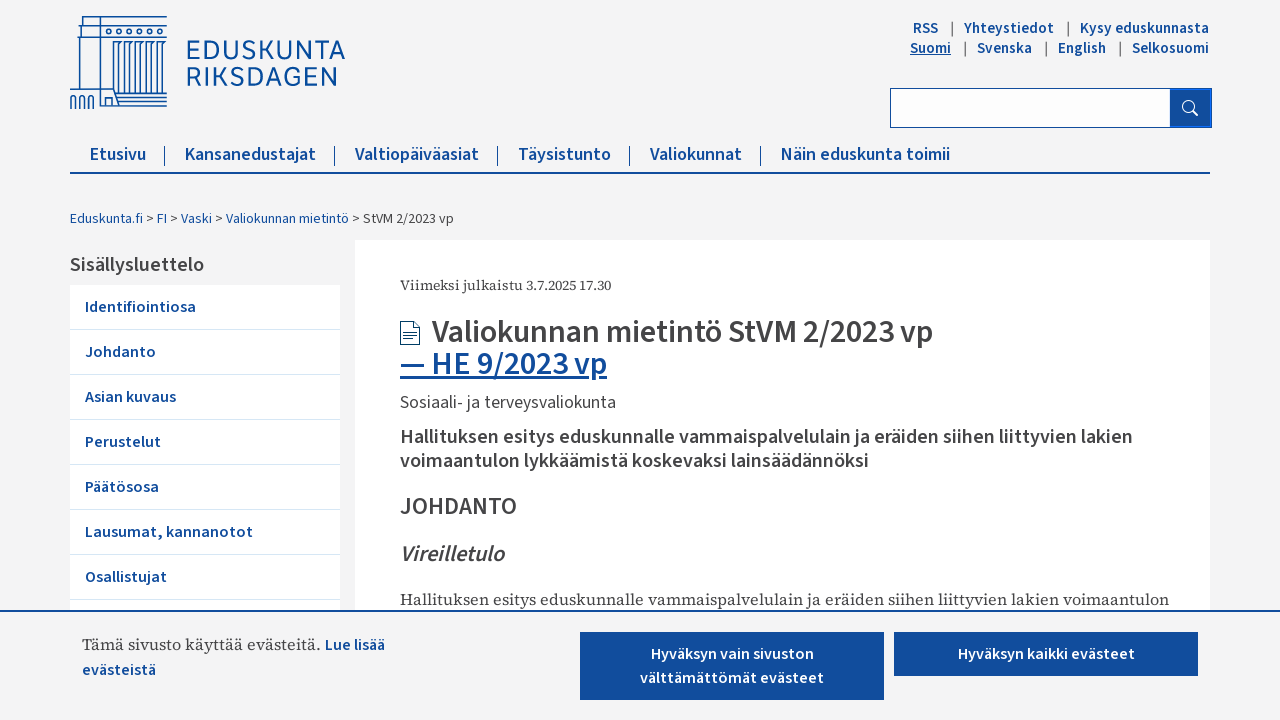

--- FILE ---
content_type: text/html; charset=utf-8
request_url: https://www.eduskunta.fi/FI/vaski/Mietinto/Sivut/StVM_2+2023.aspx
body_size: 46615
content:


<!DOCTYPE html>

<html dir="ltr" lang="fi-FI">

    <head><meta name="GENERATOR" content="Microsoft SharePoint" /><meta http-equiv="Content-type" content="text/html; charset=utf-8" /><meta http-equiv="X-UA-Compatible" content="IE=10" /><meta http-equiv="Expires" content="0" /><meta property="og:image" content="http://www.eduskunta.fi/FI/PublishingImages/somejako_200x200.png" /><meta property="og:image" content="https://www.eduskunta.fi/FI/PublishingImages/somejako_200x200.png" /><meta charset="utf-8" /><meta name="msapplication-TileImage" content="/_layouts/15/images/SharePointMetroAppTile.png" /><meta name="msapplication-TileColor" content="#0072C6" /><title>
	
	StVM 2/2023 vp

</title><link id="ctl00_favicon" rel="shortcut icon" href="/_layouts/15/Eduskunta.Internet.Responsive.Layouts/images/favicon.ico" type="image/vnd.microsoft.icon" title="eduskunta favicon" aria-label="eduskunnan favicon" /><link id="CssLink-c49a19a0fa8441faa1f0e2fc319aaf39" rel="stylesheet" type="text/css" href="/Style%20Library/fi-FI/Themable/Core%20Styles/pagelayouts15.css"/>
<link id="CssLink-df26baf997fc44bea74c43762c909875" rel="stylesheet" type="text/css" href="/_layouts/15/1035/styles/Themable/corev15.css?rev=L%2FacAW6VmQiKpZhiVTn%2Fuw%3D%3DTAG0"/>
<style id="SPThemeHideForms" type="text/css">body {opacity:0 !important}</style><script type="text/javascript">// <![CDATA[ 

var g_SPOffSwitches={};
// ]]>
</script>
<script type="text/javascript" src="/_layouts/15/1035/initstrings.js?rev=dbTGf9QxIZVlSRyIjxloqQ%3D%3DTAG0"></script>
<script type="text/javascript" src="/_layouts/15/init.js?rev=7M051im2VZYuo3LYANMFNw%3D%3DTAG0"></script>
<script type="text/javascript" src="/_layouts/15/theming.js?rev=SuLUbbwTXcxFWOWLFUsOkw%3D%3DTAG0"></script>
<script type="text/javascript" src="/ScriptResource.axd?d=m-VcwBxXyUPwxIAp-pUxzkRmiDkNM50B4oflXjKCuI4HN_Qs37z_7Pmwtgqaj7YzNwZXWWNuKD3EMuc6k72xAqzHEBJv7yZDhlq_kOl95hU8NDrox17Z6PYQEw4o9OoXiXQpiXRFU2JXkIjs1Iwc9QngzvWTFhClu-TBJ3P9ARlRzVz6PQYQbB8y3uAmAU6r0&amp;t=32e5dfca"></script>
<script type="text/javascript" src="/_layouts/15/blank.js?rev=u2TIeRLoD1hltvd38VWMSA%3D%3DTAG0"></script>
<script type="text/javascript" src="/ScriptResource.axd?d=FhVKc_0wAfUpC3wr0DHqI8M_A36KNDHYOwx7ubXWhDBm7o4zIYR8U4bSrZRe6GGXvTQI9dIMjC-h0FKkTof9wh3WsPa1W57B4A-y7R7duLtItfenBal7Nc7lsQqylZtZQlO0qX_W5fgiUPkb0tNhTLB1lI8vMD7fb64TpMX3MtXd1se9ls0mqREKGCM2FqF10&amp;t=32e5dfca"></script>
<script type="text/javascript">RegisterSod("require.js", "\u002f_layouts\u002f15\u002frequire.js?rev=bv3fWJhk0uFGpVwBxnZKNQ\u00253D\u00253DTAG0");</script>
<script type="text/javascript">RegisterSod("strings.js", "\u002f_layouts\u002f15\u002f1035\u002fstrings.js?rev=8hIJ1DEQ20Z6cfroHR4zog\u00253D\u00253DTAG0");</script>
<script type="text/javascript">RegisterSod("sp.res.resx", "\u002f_layouts\u002f15\u002f1035\u002fsp.res.js?rev=3GLdgrMj\u00252B6Yk1K6wZtJCXw\u00253D\u00253DTAG0");</script>
<script type="text/javascript">RegisterSod("sp.runtime.js", "\u002f_layouts\u002f15\u002fsp.runtime.js?rev=xgQHsn1FsKBngYIk51bWIQ\u00253D\u00253DTAG0");RegisterSodDep("sp.runtime.js", "sp.res.resx");</script>
<script type="text/javascript">RegisterSod("sp.js", "\u002f_layouts\u002f15\u002fsp.js?rev=oiJteNzaQ8klkWPYVvSu\u00252BQ\u00253D\u00253DTAG0");RegisterSodDep("sp.js", "sp.runtime.js");RegisterSodDep("sp.js", "sp.ui.dialog.js");RegisterSodDep("sp.js", "sp.res.resx");</script>
<script type="text/javascript">RegisterSod("sp.init.js", "\u002f_layouts\u002f15\u002fsp.init.js?rev=m6TwNy21vIIhzFD8Z3ignw\u00253D\u00253DTAG0");</script>
<script type="text/javascript">RegisterSod("sp.ui.dialog.js", "\u002f_layouts\u002f15\u002fsp.ui.dialog.js?rev=M\u00252B9IwfmIAPa2xaLAAO9MVQ\u00253D\u00253DTAG0");RegisterSodDep("sp.ui.dialog.js", "sp.init.js");RegisterSodDep("sp.ui.dialog.js", "sp.res.resx");</script>
<script type="text/javascript">RegisterSod("core.js", "\u002f_layouts\u002f15\u002fcore.js?rev=4hoPdZ7sKMJ2VcMHohg0sQ\u00253D\u00253DTAG0");RegisterSodDep("core.js", "strings.js");</script>
<script type="text/javascript">RegisterSod("menu.js", "\u002f_layouts\u002f15\u002fmenu.js?rev=m0qWcCf\u00252BM13mCr83q77aAA\u00253D\u00253DTAG0");</script>
<script type="text/javascript">RegisterSod("mQuery.js", "\u002f_layouts\u002f15\u002fmquery.js?rev=j6z6zGMkc7SQymi6LH04Pg\u00253D\u00253DTAG0");</script>
<script type="text/javascript">RegisterSod("callout.js", "\u002f_layouts\u002f15\u002fcallout.js?rev=o\u00252FLnahtJs0rDtYqEk6G7iA\u00253D\u00253DTAG0");RegisterSodDep("callout.js", "strings.js");RegisterSodDep("callout.js", "mQuery.js");RegisterSodDep("callout.js", "core.js");</script>
<script type="text/javascript">RegisterSod("sp.core.js", "\u002f_layouts\u002f15\u002fsp.core.js?rev=\u00252BxaR9ZE\u00252FzgxsUaXsb2kAtQ\u00253D\u00253DTAG0");RegisterSodDep("sp.core.js", "strings.js");RegisterSodDep("sp.core.js", "sp.init.js");RegisterSodDep("sp.core.js", "core.js");</script>
<script type="text/javascript">RegisterSod("clienttemplates.js", "\u002f_layouts\u002f15\u002fclienttemplates.js?rev=LZwTkS\u00252BBTbNEMKc\u00252B\u00252Bsodag\u00253D\u00253DTAG0");</script>
<script type="text/javascript">RegisterSod("sharing.js", "\u002f_layouts\u002f15\u002fsharing.js?rev=hUXyTdE8XM7mhVtoXRshDg\u00253D\u00253DTAG0");RegisterSodDep("sharing.js", "strings.js");RegisterSodDep("sharing.js", "mQuery.js");RegisterSodDep("sharing.js", "clienttemplates.js");RegisterSodDep("sharing.js", "core.js");</script>
<script type="text/javascript">RegisterSod("suitelinks.js", "\u002f_layouts\u002f15\u002fsuitelinks.js?rev=CE1xxq82scGzoUrhuMIaDg\u00253D\u00253DTAG0");RegisterSodDep("suitelinks.js", "strings.js");RegisterSodDep("suitelinks.js", "core.js");</script>
<script type="text/javascript">RegisterSod("userprofile", "\u002f_layouts\u002f15\u002fsp.userprofiles.js?rev=OI6nlIZVY3NhH3EQOIp0XA\u00253D\u00253DTAG0");RegisterSodDep("userprofile", "sp.runtime.js");</script>
<script type="text/javascript">RegisterSod("followingcommon.js", "\u002f_layouts\u002f15\u002ffollowingcommon.js?rev=cjAX4rdnBAcUWg6Xq5IAVQ\u00253D\u00253DTAG0");RegisterSodDep("followingcommon.js", "strings.js");RegisterSodDep("followingcommon.js", "sp.js");RegisterSodDep("followingcommon.js", "userprofile");RegisterSodDep("followingcommon.js", "core.js");RegisterSodDep("followingcommon.js", "mQuery.js");</script>
<script type="text/javascript">RegisterSod("profilebrowserscriptres.resx", "\u002f_layouts\u002f15\u002f1035\u002fprofilebrowserscriptres.js?rev=8b8tWP6c\u00252By0dqeChLrPtRg\u00253D\u00253DTAG0");</script>
<script type="text/javascript">RegisterSod("sp.ui.mysitecommon.js", "\u002f_layouts\u002f15\u002fsp.ui.mysitecommon.js?rev=A\u00252FdfJj5iYAD\u00252Bm9rYFWJfkQ\u00253D\u00253DTAG0");RegisterSodDep("sp.ui.mysitecommon.js", "sp.init.js");RegisterSodDep("sp.ui.mysitecommon.js", "sp.runtime.js");RegisterSodDep("sp.ui.mysitecommon.js", "userprofile");RegisterSodDep("sp.ui.mysitecommon.js", "profilebrowserscriptres.resx");</script>
<script type="text/javascript">RegisterSod("browserScript", "\u002f_layouts\u002f15\u002fie55up.js?rev=E\u00252FAJnr2CRSZ3k\u00252FxLv\u00252Bqurw\u00253D\u00253DTAG0");RegisterSodDep("browserScript", "strings.js");</script>
<script type="text/javascript">RegisterSod("inplview", "\u002f_layouts\u002f15\u002finplview.js?rev=ZPF5pyZEU32c\u00252BygyZ5kPuw\u00253D\u00253DTAG0");RegisterSodDep("inplview", "strings.js");RegisterSodDep("inplview", "core.js");RegisterSodDep("inplview", "clienttemplates.js");RegisterSodDep("inplview", "sp.js");</script>
<script type="text/javascript">RegisterSod("cui.js", "\u002f_layouts\u002f15\u002fcui.js?rev=2pQBwpRbvMPNnIyEu4spaA\u00253D\u00253DTAG0");</script>
<script type="text/javascript">RegisterSod("ribbon", "\u002f_layouts\u002f15\u002fsp.ribbon.js?rev=4F032iqXA267DfUAfwwBGg\u00253D\u00253DTAG0");RegisterSodDep("ribbon", "strings.js");RegisterSodDep("ribbon", "core.js");RegisterSodDep("ribbon", "sp.core.js");RegisterSodDep("ribbon", "sp.js");RegisterSodDep("ribbon", "cui.js");RegisterSodDep("ribbon", "sp.res.resx");RegisterSodDep("ribbon", "sp.runtime.js");RegisterSodDep("ribbon", "inplview");</script>
<script type="text/javascript">RegisterSod("offline.js", "\u002f_layouts\u002f15\u002foffline.js?rev=pZGs1ogrcEH8drmIytBzRA\u00253D\u00253DTAG0");</script>
<script type="text/javascript">RegisterSod("WPAdderClass", "\u002f_layouts\u002f15\u002fwpadder.js?rev=B\u00252FVIYxB78DP2qWg6RvucOg\u00253D\u00253DTAG0");</script>
<link type="text/xml" rel="alternate" href="/FI/vaski/Mietinto/_vti_bin/spsdisco.aspx" />
		    
	
	

		    <link rel="canonical" href="https://www.eduskunta.fi:443/FI/vaski/Mietinto/Sivut/StVM_2+2023.aspx" /><meta name="viewport" content="user-scalable=yes, width=1238, maximum-scale=5.0, minimum-scale=0.25"/>
		    
	    

<!-- Bootstrap CSS -->
<link rel="stylesheet" type="text/css" href="/_layouts/15/Eduskunta.Internet.Responsive.Layouts/css/bootstrap.min.css?v=20250528090338"/>
<link rel="stylesheet" type="text/css" href="/_layouts/15/Eduskunta.Internet.Responsive.Layouts/css/bootstrap-icons.css?v=20250528090338"/>
<link rel="stylesheet" type="text/css" href="/_layouts/15/Eduskunta.Internet.Responsive.Layouts/css/bootstrap-custom.css?v=20250528090338"/>
<link rel="stylesheet" type="text/css" href="/_layouts/15/Eduskunta.Internet.Responsive.Layouts/css/jquery-ui.css?v=20250528090338"/>
<link rel="stylesheet" type="text/css" href="/_layouts/15/Eduskunta.Internet.Responsive.Layouts/css/custom.css?v=20250528090338"/>
<link rel="stylesheet" type="text/css" href="/_layouts/15/Eduskunta.Internet.Responsive.Layouts/css/vaski.css?v=20250528090338"/>
<link rel="stylesheet" type="text/css" href="/_layouts/15/Eduskunta.Internet.Responsive.Layouts/css/vaski_2020.css?v=20250528090338"/>

<div id="ctl00_CssRegistration_KasittelytiedotStylesPanel">
	    

</div>

<!-- Styles for edit mode only-->

        
<!-- jQuery base library first, then custom jquery ui, then Tether, then Bootstrap JS. -->
<script src="/_layouts/15/Eduskunta.Internet.Responsive.Layouts/js/jquery-3.6.0.min.js?v=20250528090338"></script>
<script src="/_layouts/15/Eduskunta.Internet.Layouts/js/jquery-ui-1.10.4.custom.min.js?v=20250528090338"></script> 
<script src="/_layouts/15/Eduskunta.Internet.Responsive.Layouts/js/bootstrap.min.js?v=20250528090338"></script>
<script src="/_layouts/15/Eduskunta.Internet.Responsive.Layouts/js/custom-jquery.js?v=20250528090338"></script> 
<script src="/_layouts/15/Eduskunta.Internet.Responsive.Layouts/js/CookieConsent.js?v=20250528090338"></script>
<script src="/_layouts/15/Eduskunta.Internet.Responsive.Layouts/js/RESTTopNavigation.js?v=20250528090338"></script>
<!-- omat js-funktiot -->

<div id="ctl00_CssRegistration_KasittelytiedotJSPanel">
	    

</div>


        
        <!-- viewport setting is placed here because otherwise other possible viewport settings would override it -->
        <meta name="viewport" content="width=device-width, initial-scale=1" /><style type="text/css">
	.s4-skipribbonshortcut { display:none; }

</style></head>

    <body>
        
        <noscript><div class='noindex'>Yrität ehkä käyttää tätä sivustoa palvelimen suojatusta selaimesta. Ota komentosarjat käyttöön ja lataa tämä sivu uudelleen.</div></noscript>
        
        
        <form method="post" action="./StVM_2+2023.aspx" onsubmit="javascript:return WebForm_OnSubmit();" id="aspnetForm">
<div class="aspNetHidden">
<input type="hidden" name="_wpcmWpid" id="_wpcmWpid" value="" />
<input type="hidden" name="wpcmVal" id="wpcmVal" value="" />
<input type="hidden" name="MSOWebPartPage_PostbackSource" id="MSOWebPartPage_PostbackSource" value="" />
<input type="hidden" name="MSOTlPn_SelectedWpId" id="MSOTlPn_SelectedWpId" value="" />
<input type="hidden" name="MSOTlPn_View" id="MSOTlPn_View" value="0" />
<input type="hidden" name="MSOTlPn_ShowSettings" id="MSOTlPn_ShowSettings" value="False" />
<input type="hidden" name="MSOGallery_SelectedLibrary" id="MSOGallery_SelectedLibrary" value="" />
<input type="hidden" name="MSOGallery_FilterString" id="MSOGallery_FilterString" value="" />
<input type="hidden" name="MSOTlPn_Button" id="MSOTlPn_Button" value="none" />
<input type="hidden" name="__EVENTTARGET" id="__EVENTTARGET" value="" />
<input type="hidden" name="__EVENTARGUMENT" id="__EVENTARGUMENT" value="" />
<input type="hidden" name="__REQUESTDIGEST" id="__REQUESTDIGEST" value="noDigest" />
<input type="hidden" name="MSOSPWebPartManager_DisplayModeName" id="MSOSPWebPartManager_DisplayModeName" value="Browse" />
<input type="hidden" name="MSOSPWebPartManager_ExitingDesignMode" id="MSOSPWebPartManager_ExitingDesignMode" value="false" />
<input type="hidden" name="MSOWebPartPage_Shared" id="MSOWebPartPage_Shared" value="" />
<input type="hidden" name="MSOLayout_LayoutChanges" id="MSOLayout_LayoutChanges" value="" />
<input type="hidden" name="MSOLayout_InDesignMode" id="MSOLayout_InDesignMode" value="" />
<input type="hidden" name="_wpSelected" id="_wpSelected" value="" />
<input type="hidden" name="_wzSelected" id="_wzSelected" value="" />
<input type="hidden" name="MSOSPWebPartManager_OldDisplayModeName" id="MSOSPWebPartManager_OldDisplayModeName" value="Browse" />
<input type="hidden" name="MSOSPWebPartManager_StartWebPartEditingName" id="MSOSPWebPartManager_StartWebPartEditingName" value="false" />
<input type="hidden" name="MSOSPWebPartManager_EndWebPartEditing" id="MSOSPWebPartManager_EndWebPartEditing" value="false" />
<input type="hidden" name="_maintainWorkspaceScrollPosition" id="_maintainWorkspaceScrollPosition" value="0" />
<input type="hidden" name="__VIEWSTATE" id="__VIEWSTATE" value="/[base64]/1WRTc4asfoERgqFuL3DWkOpMJf8Im" />
</div>

<script type="text/javascript">
//<![CDATA[
var theForm = document.forms['aspnetForm'];
if (!theForm) {
    theForm = document.aspnetForm;
}
function __doPostBack(eventTarget, eventArgument) {
    if (!theForm.onsubmit || (theForm.onsubmit() != false)) {
        theForm.__EVENTTARGET.value = eventTarget;
        theForm.__EVENTARGUMENT.value = eventArgument;
        theForm.submit();
    }
}
//]]>
</script>


<script src="/WebResource.axd?d=pqqL6tcKDPTM7mHPloosWs7TamHr39DR9miGbBoRV8S9_gJ6lbH9sGyXvfcDYEKmaMA-zMhZfvOOHnBec9gBdSb3i8BanbC7lqUS7peUtdU1&amp;t=638901879720898773" type="text/javascript"></script>


<script type="text/javascript">
//<![CDATA[
var MSOWebPartPageFormName = 'aspnetForm';
var g_presenceEnabled = true;
var g_wsaEnabled = false;

var g_correlationId = '137beda1-3644-907a-c513-1ae6b088596d';
var g_wsaQoSEnabled = false;
var g_wsaQoSDataPoints = [];
var g_wsaRUMEnabled = false;
var g_wsaLCID = 1035;
var g_wsaListTemplateId = 850;
var g_wsaSiteTemplateId = 'VASKISITEDEFINITION#1';
var _spPageContextInfo={"webServerRelativeUrl":"/FI/vaski/Mietinto","webAbsoluteUrl":"https://www.eduskunta.fi/FI/vaski/Mietinto","viewId":"","listId":"{95e95950-6b01-4ae7-b794-4fc88ba95ced}","listPermsMask":{"High":0,"Low":196673},"listUrl":"/FI/vaski/Mietinto/Sivut","listTitle":"Sivut","listBaseTemplate":850,"viewOnlyExperienceEnabled":false,"blockDownloadsExperienceEnabled":false,"idleSessionSignOutEnabled":false,"cdnPrefix":"","siteAbsoluteUrl":"https://www.eduskunta.fi","siteId":"{f22aa19f-b34a-4753-b389-6cdb5bce8a17}","showNGSCDialogForSyncOnTS":false,"supportPoundStorePath":true,"supportPercentStorePath":true,"siteSubscriptionId":null,"CustomMarkupInCalculatedFieldDisabled":true,"AllowCustomMarkupInCalculatedField":false,"isSPO":false,"farmLabel":null,"serverRequestPath":"/FI/vaski/Mietinto/Sivut/StVM_2+2023.aspx","layoutsUrl":"_layouts/15","webId":"{0e90533f-94f2-45c2-815d-1b99b1486ba7}","webTitle":"Valiokunnan mietintö","webTemplate":"100010","webTemplateConfiguration":"VASKISITEDEFINITION#1","webDescription":"","tenantAppVersion":"0","isAppWeb":false,"webLogoUrl":"_layouts/15/images/siteicon.png","webLanguage":1035,"currentLanguage":1035,"currentUICultureName":"fi-FI","currentCultureName":"fi-FI","currentCultureLCID":1035,"env":null,"nid":0,"fid":0,"serverTime":"2026-01-16T06:35:44.6583938Z","siteClientTag":"2826$$16.0.10417.20075","crossDomainPhotosEnabled":false,"openInClient":false,"Has2019Era":true,"webUIVersion":15,"webPermMasks":{"High":0,"Low":196673},"pageListId":"{95e95950-6b01-4ae7-b794-4fc88ba95ced}","pageItemId":2091,"pagePermsMask":{"High":0,"Low":196673},"pagePersonalizationScope":1,"userEmail":"","userId":0,"userLoginName":null,"userDisplayName":null,"isAnonymousUser":true,"isAnonymousGuestUser":false,"isEmailAuthenticationGuestUser":false,"isExternalGuestUser":false,"systemUserKey":null,"alertsEnabled":false,"siteServerRelativeUrl":"/","allowSilverlightPrompt":"True","themeCacheToken":"/FI/vaski/Mietinto::5:","themedCssFolderUrl":null,"themedImageFileNames":null,"modernThemingEnabled":true,"isSiteAdmin":false,"ExpFeatures":[480216468,1884350801,1158731092,62197791,538521105,335811073,4194306,34614301,268500996,-1946025984,28445328,-2147475455,134291456,65536,288,950272,1282,808326148,134217873,0,0,-1073217536,545285252,18350656,-467402752,6291457,-2147483644,1074794496,-1728053184,1845537108,622628,4102,0,0,0,0,0,0,0,0,0,0,0,0,0,0,0],"killSwitches":{},"InternalValidAuthorities":["internet-integraatio.eduskunta.fi","sisalto.eduskunta.fi","sisalto.eduskunta.fi","www.eduskunta.fi","www.riksdagen.fi","www.parliament.fi","www.riksdagen.fi","www.parliament.fi","www.eduskunta.fi"],"CorrelationId":"137beda1-3644-907a-c513-1ae6b088596d","hasManageWebPermissions":false,"isNoScriptEnabled":false,"groupId":null,"groupHasHomepage":true,"groupHasQuickLaunchConversationsLink":false,"departmentId":null,"hubSiteId":null,"hasPendingWebTemplateExtension":false,"isHubSite":false,"isWebWelcomePage":false,"siteClassification":"","hideSyncButtonOnODB":false,"showNGSCDialogForSyncOnODB":false,"sitePagesEnabled":false,"sitePagesFeatureVersion":0,"DesignPackageId":"00000000-0000-0000-0000-000000000000","groupType":null,"groupColor":"#757575","siteColor":"#757575","headerEmphasis":0,"navigationInfo":null,"guestsEnabled":false,"MenuData":{"SignInUrl":"/FI/vaski/Mietinto/_layouts/15/Authenticate.aspx?Source=%2FFI%2Fvaski%2FMietinto%2FSivut%2FStVM%5F2%2B2023%2Easpx"},"RecycleBinItemCount":-1,"PublishingFeatureOn":true,"PreviewFeaturesEnabled":false,"disableAppViews":false,"disableFlows":false,"serverRedirectedUrl":null,"formDigestValue":"0xCF8CE6A7ED70EA8D46485654975B91F6CC6C65F824D0A63EEFAF9CD2BE3920001562B1CF44A81E470A6BFC5EE42351351EFF63BC966A25894056004A9333ECA8,16 Jan 2026 06:35:44 -0000","maximumFileSize":10240,"formDigestTimeoutSeconds":1800,"canUserCreateMicrosoftForm":false,"canUserCreateVisioDrawing":true,"readOnlyState":null,"isTenantDevSite":false,"preferUserTimeZone":false,"userTimeZoneData":null,"userTime24":false,"userFirstDayOfWeek":null,"webTimeZoneData":null,"webTime24":false,"webFirstDayOfWeek":null,"isSelfServiceSiteCreationEnabled":null,"alternateWebAppHost":"","aadTenantId":"","aadUserId":"","aadInstanceUrl":"","msGraphEndpointUrl":"https://","allowInfectedDownload":true};_spPageContextInfo.updateFormDigestPageLoaded=new Date();_spPageContextInfo.clientServerTimeDelta=new Date(_spPageContextInfo.serverTime)-new Date();if(typeof(define)=='function'){define('SPPageContextInfo',[],function(){return _spPageContextInfo;});}var L_Menu_BaseUrl="/FI/vaski/Mietinto";
var L_Menu_LCID="1035";
var L_Menu_SiteTheme="null";
document.onreadystatechange=fnRemoveAllStatus; function fnRemoveAllStatus(){removeAllStatus(true)};Flighting.ExpFeatures = [480216468,1884350801,1158731092,62197791,538521105,335811073,4194306,34614301,268500996,-1946025984,28445328,-2147475455,134291456,65536,288,950272,1282,808326148,134217873,0,0,-1073217536,545285252,18350656,-467402752,6291457,-2147483644,1074794496,-1728053184,1845537108,622628,4102,0,0,0,0,0,0,0,0,0,0,0,0,0,0,0]; (function()
{
    if(typeof(window.SP) == "undefined") window.SP = {};
    if(typeof(window.SP.YammerSwitch) == "undefined") window.SP.YammerSwitch = {};

    var ysObj = window.SP.YammerSwitch;
    ysObj.IsEnabled = false;
    ysObj.TargetYammerHostName = "www.yammer.com";
} )(); var _spWebPartComponents = new Object();
                var g_syncButtonUsePopup = true;
                //]]>
</script>

<script src="/_layouts/15/blank.js?rev=u2TIeRLoD1hltvd38VWMSA%3D%3DTAG0" type="text/javascript"></script>
<script type="text/javascript">
//<![CDATA[
window.SPThemeUtils && SPThemeUtils.RegisterCssReferences([{"Url":"\u002fStyle Library\u002ffi-FI\u002fThemable\u002fCore Styles\u002fpagelayouts15.css","OriginalUrl":"\u002fStyle Library\u002ffi-FI\u002fThemable\u002fCore Styles\u002fpagelayouts15.css","Id":"CssLink-c49a19a0fa8441faa1f0e2fc319aaf39","ConditionalExpression":"","After":"","RevealToNonIE":"false"},{"Url":"\u002f_layouts\u002f15\u002f1035\u002fstyles\u002fThemable\u002fcorev15.css?rev=L\u00252FacAW6VmQiKpZhiVTn\u00252Fuw\u00253D\u00253DTAG0","OriginalUrl":"\u002f_layouts\u002f15\u002f1035\u002fstyles\u002fThemable\u002fcorev15.css?rev=L\u00252FacAW6VmQiKpZhiVTn\u00252Fuw\u00253D\u00253DTAG0","Id":"CssLink-df26baf997fc44bea74c43762c909875","ConditionalExpression":"","After":"","RevealToNonIE":"false"}]);
(function(){

        if (typeof(_spBodyOnLoadFunctions) === 'undefined' || _spBodyOnLoadFunctions === null) {
            return;
        }
        _spBodyOnLoadFunctions.push(function() {
            SP.SOD.executeFunc('core.js', 'FollowingDocument', function() { FollowingDocument(); });
        });
    })();(function(){

        if (typeof(_spBodyOnLoadFunctions) === 'undefined' || _spBodyOnLoadFunctions === null) {
            return;
        }
        _spBodyOnLoadFunctions.push(function() {
            SP.SOD.executeFunc('core.js', 'FollowingCallout', function() { FollowingCallout(); });
        });
    })();if (typeof(DeferWebFormInitCallback) == 'function') DeferWebFormInitCallback();function WebForm_OnSubmit() {
UpdateFormDigest('\u002fFI\u002fvaski\u002fMietinto', 1440000);
                    var workspaceElem = GetCachedElement("s4-workspace");
                    if (workspaceElem != null)
                    {
                        var scrollElem = GetCachedElement("_maintainWorkspaceScrollPosition");
                        if (scrollElem != null)
                        {
                            scrollElem.value = workspaceElem.scrollTop;
                        }
                    };
                if (typeof(_spFormOnSubmitWrapper) != 'undefined') {return _spFormOnSubmitWrapper();} else {return true;};
return true;
}
//]]>
</script>

<div class="aspNetHidden">

	<input type="hidden" name="__VIEWSTATEGENERATOR" id="__VIEWSTATEGENERATOR" value="BAB98CB3" />
	<input type="hidden" name="__SCROLLPOSITIONX" id="__SCROLLPOSITIONX" value="0" />
	<input type="hidden" name="__SCROLLPOSITIONY" id="__SCROLLPOSITIONY" value="0" />
	<input type="hidden" name="__EVENTVALIDATION" id="__EVENTVALIDATION" value="/wEdAAxK0R2WQAhabNwT+rIpzj9kMTZk9qLGncDjImqxppn1M4NJ9l6r4t2bC+Z2jAZb6zikU6rzHfskimiMv3+Ro/[base64]" />
</div>
	        <script type="text/javascript"> var submitHook = function () { return false; }; theForm._spOldSubmit = theForm.submit; theForm.submit = function () { if (!submitHook()) { this._spOldSubmit(); } }; </script>
	        <span id="DeltaSPWebPartManager">
		        
	        </span>
	        <script type="text/javascript">
//<![CDATA[
Sys.WebForms.PageRequestManager._initialize('ctl00$ScriptManager', 'aspnetForm', ['fctl00$WebPartAdderUpdatePanel',''], [], ['ctl00$WebPartAdder',''], 90, 'ctl00');
//]]>
</script>

	        <span id="DeltaDelegateControls">
		        
		        
	        </span>
            <a id="HiddenAnchor" href="javascript:;" style="display:none;"></a>

        

		    <div id="ms-hcTest"></div>

			<!--ribbon row-->
		    <div id="s4-ribbonrow" style="display:none;">
		        <div id="globalNavBox" class="noindex">
                    <div id="ribbonBox">
	                    <div id="s4-ribboncont">
		                    <div id="DeltaSPRibbon">
	
			                    

			                    <div class='ms-cui-ribbonTopBars'><div class='ms-cui-topBar1'></div><div class='ms-cui-topBar2'><div id='RibbonContainer-TabRowLeft' class='ms-cui-TabRowLeft ms-core-defaultFont ms-dialogHidden'>
				                    </div><div id='RibbonContainer-TabRowRight' class='ms-cui-TabRowRight s4-trc-container s4-notdlg ms-core-defaultFont'>
					                    
					                    <!--<a onmouseover="this.firstChild.firstChild.style.left=&#39;-217px&#39;; this.firstChild.firstChild.style.top=&#39;-192px&#39;;" onmouseout="this.firstChild.firstChild.style.left=&#39;-218px&#39;; this.firstChild.firstChild.style.top=&#39;-48px&#39;;" onclick="SP.SOD.executeFunc(&#39;followingcommon.js&#39;, &#39;FollowSite&#39;, function() { FollowSite(); }); return false;" id="site_follow_button" title="Seuraa tätä sivustoa ja siirry sille kätevästi sivustosivulta" class="ms-promotedActionButton" href="javascript:WebForm_DoPostBackWithOptions(new WebForm_PostBackOptions(&quot;ctl00$site_follow_button&quot;, &quot;&quot;, true, &quot;&quot;, &quot;&quot;, false, true))" style="display:inline-block;"><span style="height:16px;width:16px;position:relative;display:inline-block;overflow:hidden;" class="s4-clust ms-promotedActionButton-icon"><img src="/_layouts/15/images/spcommon.png?rev=43#ThemeKey=spcommon" alt="Seuraa" style="position:absolute;left:-218px;top:-48px;" /></span><span class="ms-promotedActionButton-text">Seuraa</span></a>-->
					                    
					                    
                                        <span id="fullscreenmodebox" class="ms-qatbutton">
	                                        <span id="fullscreenmode">
		                                        <a onmouseover="this.firstChild.firstChild.firstChild.style.left=&#39;-125px&#39;; this.firstChild.firstChild.firstChild.style.top=&#39;-178px&#39;;" onmouseout="this.firstChild.firstChild.firstChild.style.left=&#39;-143px&#39;; this.firstChild.firstChild.firstChild.style.top=&#39;-178px&#39;;" id="ctl00_fullscreenmodeBtn" title="Sisällön aktiivisuus" onclick="SetFullScreenMode(true);PreventDefaultNavigation();return false;" href="../../../../_catalogs/masterpage/#" style="display:inline-block;height:30px;width:30px;"><span style="display:inline-block;overflow:hidden;height:16px;width:16px;padding-left:7px;padding-top:7px;padding-right:7px;padding-bottom:7px;"><span style="height:16px;width:16px;position:relative;display:inline-block;overflow:hidden;" class="s4-clust"><img src="/_layouts/15/images/spcommon.png?rev=23#ThemeKey=spcommon" alt="Sisällön aktiivisuus" style="border:0;position:absolute;left:-143px;top:-178px;" /></span></span></a>
	                                        </span>
	                                        <span id="exitfullscreenmode" style="display: none;">
		                                        <a onmouseover="this.firstChild.firstChild.firstChild.style.left=&#39;-179px&#39;; this.firstChild.firstChild.firstChild.style.top=&#39;-96px&#39;;" onmouseout="this.firstChild.firstChild.firstChild.style.left=&#39;-107px&#39;; this.firstChild.firstChild.firstChild.style.top=&#39;-178px&#39;;" id="ctl00_exitfullscreenmodeBtn" title="Sisällön aktiivisuus" onclick="SetFullScreenMode(false);PreventDefaultNavigation();return false;" href="../../../../_catalogs/masterpage/#" style="display:inline-block;height:30px;width:30px;"><span style="display:inline-block;overflow:hidden;height:16px;width:16px;padding-left:7px;padding-top:7px;padding-right:7px;padding-bottom:7px;"><span style="height:16px;width:16px;position:relative;display:inline-block;overflow:hidden;" class="s4-clust"><img src="/_layouts/15/images/spcommon.png?rev=23#ThemeKey=spcommon" alt="Sisällön aktiivisuus" style="border:0;position:absolute;left:-107px;top:-178px;" /></span></span></a>
	                                        </span>
                                        </span>
                                        
                                        
				                    </div></div></div>
		                    
</div>
	                    </div>
	                    <span id="DeltaSPNavigation">
		                    
			                    <span id="ctl00_SPNavigation_ctl00_publishingRibbon"></span>

		                    
	                    </span>
                    </div>
                    <div id="DeltaWebPartAdderUpdatePanelContainer" class="ms-core-webpartadder">
	
                        <div id="WebPartAdderUpdatePanelContainer">
	                        <div id="ctl00_WebPartAdderUpdatePanel">
		
		                            <span id="ctl00_WebPartAdder"></span>
	                            
	</div>
                        </div>
                    
</div>
		        </div>
		    </div>
            <!--/ribbon row-->
            <!--workspace-->
		    <div id="s4-workspace" class="ms-core-overlay">
				<!-- cookie consent -->
                <div class="consent-container noindex" id="consent-container" style="display: none;">
                    <div class="container">
	                    <div class="consent-content row" id="consent-content">
                            <div class="col-sm-4 col-md-3 col-xl-4">
		                        <div class="consent-left">
			                        <p id="consent_description">
                                        Tämä sivusto käyttää evästeitä.
                                        <a href="https://www.eduskunta.fi/FI/Sivut/Evasteet.aspx" id="learnMoreLink">Lue lisää evästeistä</a>
			                        </p>     
		                        </div>
                            </div>
                            <div class="col-sm-8 col-md-9 col-xl-8">
		                        <div class="consent-right">
			                        <button class="btn-consent-reject edk-btn edk-btn-blue" onclick="rejectCookies(); return false;"><span>Hyväksyn vain sivuston välttämättömät evästeet</span></button>
			                        <button class="btn-consent-accept edk-btn edk-btn-blue" onclick="acceptCookies(); return false;"><span>Hyväksyn kaikki evästeet</span></button>
		                        </div>  
                            </div>
	                    </div>
                    </div>
                </div>
                <!-- cookie consent end -->

                <!-- cookie settings -->
                <div class="cookie-settings noindex" id="cookieSettings" style="display: none;">
                    <div class="container">
	                    <div class="consent-content row">
                            <div class="col-sm-12">
				                <h2 id="cookieSettingsTitle">
                                    Evästeasetukset
				                </h2>
				                <p id="cookieSettingsDescription">
                                    Alta näet tarkemmin, mitä evästeitä käytämme, ja voit valita, mitkä evästeet hyväksyt. Paina lopuksi Tallenna ja sulje. Tarvittaessa voit muuttaa evästeasetuksia milloin tahansa. Lue tarkemmin evästekäytännöistämme.
				                </p>
                                <div class="cookie-settings-items-container">
				                    <p id="essential_cookies_description">
                                        Hakupalvelujen välttämättömät evästeet mahdollistavat hakupalvelujen ja hakutulosten käytön. Näitä evästeitä käyttäjä ei voi sulkea pois käytöstä.
				                    </p>
				                    <div class="cookie-item">
					                    <p id="consent_category_content_description_analytics">
                                            Keräämme ei-välttämättömien evästeiden avulla sivuston kävijätilastoja ja analysoimme tietoja. Tavoitteenamme on kehittää sivustomme laatua ja sisältöjä käyttäjälähtöisesti.
					                    </p>
					                    <div class="edk_checkbox_wrapper">
                                            <label class="container">
						                        Hyväksy tilastointievästeet
						                        <input name="analytics" type="checkbox" id="checkboxAnalytics">
						                        <span class="checkmark"></span>
					                        </label>
					                    </div>
				                    </div>
                                    <div class="cookie-settings-footer" id="cookieSettingsFooter">
				                        <button class="consent-opt-in-button edk-btn edk-btn-white" onclick="saveAndClose(); return false;">
                                            Tallenna ja sulje
				                        </button>
                                    </div>
                                </div>
                            </div>
                        </div>
                    </div>
                </div>
                <!-- cookie settings end -->

                <!-- Estettömyyslinkki sisältöön/tarvitsee ankkurilinkin -->
                <p><a href="#accessibility-link-content-area" class="edk-accessibility-shortcut-link visually-hidden-focusable">
                    Ohita päänavigaatio
                </a></p>
                <p><a href="#sisaltoon" class="edk-accessibility-shortcut-link visually-hidden-focusable">
                    Siirry sisältöön
                </a></p>
				<div id="edk-banner"></div>	
			    
			
		        <div id="s4-bodyContainer">
		            <!-- Site header -->
                    <div id="edk-header" class="edk-internet-header">
                        <div class="container">
                            <div id="topheader" class="row" role="banner">
		                            <div class="col-sm-6">
		                                

<!-- Estettömyyslinkki sisältöön -->
<a href="/FI/sivut/default.aspx" id="ctl00_eduskuntaSiteLogo_siteLogoLink" class="edk-logo">
    <img id="ctl00_eduskuntaSiteLogo_LogoImage" class="img-responsive" src="/_layouts/15/Eduskunta.Internet.Responsive.Layouts/images/edk_logo.svg" alt="eduskunta.fi -etusivulle" />
</a>

                                    </div>
                                    <div id="toollinks" class="col-sm-6">
                                        <div id="ctl00_NoIndex_ToolLinks" class="noindex">
	
                                            
        <a href="/FI/Sivut/RSS.aspx" target='_self' onclick="">RSS</a>
    
        |
    
        <a href="/FI/naineduskuntatoimii/Organisaatio/yhteystiedot/Sivut/default.aspx" target='_self' onclick="">Yhteystiedot</a>
    
        |
    
        <a href="/FI/naineduskuntatoimii/Sivut/kysy-eduskunnasta.aspx" target='_self' onclick="">Kysy eduskunnasta</a>
    

                                            <br>
                                            <a id="ctl00_LanguageLinkList_langugaLink_Finnish" class="langugaLink-selected" href="javascript:WebForm_DoPostBackWithOptions(new WebForm_PostBackOptions(&quot;ctl00$LanguageLinkList$langugaLink_Finnish&quot;, &quot;&quot;, true, &quot;&quot;, &quot;&quot;, false, true))">Suomi</a>
|
<a id="ctl00_LanguageLinkList_langugaLink_Swedish" href="javascript:WebForm_DoPostBackWithOptions(new WebForm_PostBackOptions(&quot;ctl00$LanguageLinkList$langugaLink_Swedish&quot;, &quot;&quot;, true, &quot;&quot;, &quot;&quot;, false, true))">Svenska</a>
|
<a id="ctl00_LanguageLinkList_langugaLink_English" href="javascript:WebForm_DoPostBackWithOptions(new WebForm_PostBackOptions(&quot;ctl00$LanguageLinkList$langugaLink_English&quot;, &quot;&quot;, true, &quot;&quot;, &quot;&quot;, false, true))">English</a>
|

        <a href="/FI/selkosuomi/Sivut/default.aspx" target='_self' onclick="">Selkosuomi</a>
    

                                        
</div>
		                            <!-- Haku -->
                                    <div id="DeltaPlaceHolderSearchArea" class="ms-mpSearchBox ms-floatRight">
	
                                        
                                            

<div class="custom-search-input-wrapper">
    <div class="input-group col-md-12">
        <input name="ctl00$PlaceHolderSearchArea$searchBox$searchTextBox" type="text" id="ctl00_PlaceHolderSearchArea_searchBox_searchTextBox" class="search-query form-control shadow-none custom-searchbox" aria-label="Kirjoita hakusana" onKeyPress="doSearch(&#39;ctl00_PlaceHolderSearchArea_searchBox_btnSearch&#39;,event)" />
        <span class="input-group-btn">
            <button onclick="if (typeof(Page_ClientValidate) == 'function') Page_ClientValidate(''); __doPostBack('ctl00$PlaceHolderSearchArea$searchBox$btnSearch','')" id="ctl00_PlaceHolderSearchArea_searchBox_btnSearch" class="btn btn-primary shadow-none" type="submit" name="Hae" aria-label="Hae">
                <span class="bi bi-search"></span>
            </button>
        </span>
    </div>
</div>

<script type=text/javascript>
    function doSearch(buttonName, e) {
        var key;

        if (window.event)
            key = window.event.keyCode;
        else
            key = e.which;

        if (key == 13) {
            var btn = document.getElementById(buttonName);
            if (btn != null) {
                btn.click();
                event.keyCode = 0
            }
        }
    }
</script>

                                        
                                    
</div>
		                            <!-- Haku end -->
		                        </div>
                            </div>
                            <!--Eduskunta Main Navigation-->
							<div id="ctl00_NoIndex_SiteNavi" class="noindex">
								<div id="TopNavigation-div" role="navigation" aria-labelledby="TopNavigation">
									<div class="spinner-border" id="topNavigationLoading" role="status">
										<span class="visually-hidden">Loading...</span>
									</div>
									<nav class="navbar navbar-expand-lg navbar-default" id="TopNavigation" aria-label="Päänavigaatio">
											<div class="container-fluid">
												<div id="top-navbar" class="navbar-collapse collapse"></div>
											</div>									
									</nav>
								</div>
							</div>

							<!-- Site navigation dropdown/mobile -->
							<div class="noindex" ID="NoIndex_HamburgerNavi">
								<div id="HamburgerNavigation-div" role="navigation" aria-labelledby="Mobiilipäävalikko">
									<nav id="hamburgerNavigation" class="navbar navbar-expand-lg navbar-default" aria-label="Hampurilaisvalikko">
										<div class="container-fluid">
												<div class="navbar-header">
													<a id="mobileSiteLogoLink" class="navbar-brand edk-logo" href="/FI">
														<img id="LogoImage" class="img-responsive" alt="Eduskunta" src="/_layouts/15/Eduskunta.Internet.Responsive.Layouts/images/edk_logo.svg" />
													</a>
													<button type="button" id="mobile-search-button" data-bs-target="#mobile-search" class="search-btn navbar-toggler navbar-toggle collapsed" data-bs-toggle="collapse" onclick="ToggleSearchForm(this)" aria-expanded="false">
														<span class="navbar-toggler-icon bi bi-search" aria-hidden="true"></span>
														<span class="mobile-search-title" id="mobile-search-title">
														</span>
													</button>
													<div id="mobile-search" class="collapse">
														<!-- Mobile search box -->
														

<div class="custom-search-input-wrapper">
    <div class="input-group col-md-12">
        <input name="ctl00$searchBoxMobile$searchTextBox" type="text" id="ctl00_searchBoxMobile_searchTextBox" class="search-query form-control shadow-none custom-searchbox" aria-label="Kirjoita hakusana" onKeyPress="doSearch(&#39;ctl00_searchBoxMobile_btnSearch&#39;,event)" />
        <span class="input-group-btn">
            <button onclick="if (typeof(Page_ClientValidate) == 'function') Page_ClientValidate(''); __doPostBack('ctl00$searchBoxMobile$btnSearch','')" id="ctl00_searchBoxMobile_btnSearch" class="btn btn-primary shadow-none" type="submit" name="Hae" aria-label="Hae">
                <span class="bi bi-search"></span>
            </button>
        </span>
    </div>
</div>

<script type=text/javascript>
    function doSearch(buttonName, e) {
        var key;

        if (window.event)
            key = window.event.keyCode;
        else
            key = e.which;

        if (key == 13) {
            var btn = document.getElementById(buttonName);
            if (btn != null) {
                btn.click();
                event.keyCode = 0
            }
        }
    }
</script>

													</div>
													<button type="button" id="hamburgerTopNavigationButton" class="navbar-toggler navbar-toggle collapsed" data-bs-toggle="collapse" data-bs-target="#navbar1" aria-expanded="false" onclick="ToggleNavigation()">
														<span class="sr-only" id="NavigationButtonText"></span>
														<span class="navbar-toggler-icon bi-justify mob-menu"></span>
														<span class="mobile-menu-title"></span>
													</button>
													<div id="navbar1" class="navbar-collapse collapse">
														<div class="spinner-border" id="mobileTopNavigationLoading" role="status">
															<span class="visually-hidden">Loading...</span>
														</div>
														<ul class="nav navbar-nav"></ul>
														<div id="langlinks-mobile">
															<a id="ctl00_LanguageLinkListFooter_langugaLink_Finnish" class="langugaLink-selected" href="javascript:WebForm_DoPostBackWithOptions(new WebForm_PostBackOptions(&quot;ctl00$LanguageLinkListFooter$langugaLink_Finnish&quot;, &quot;&quot;, true, &quot;&quot;, &quot;&quot;, false, true))">Suomi</a>
|
<a id="ctl00_LanguageLinkListFooter_langugaLink_Swedish" href="javascript:WebForm_DoPostBackWithOptions(new WebForm_PostBackOptions(&quot;ctl00$LanguageLinkListFooter$langugaLink_Swedish&quot;, &quot;&quot;, true, &quot;&quot;, &quot;&quot;, false, true))">Svenska</a>
|
<a id="ctl00_LanguageLinkListFooter_langugaLink_English" href="javascript:WebForm_DoPostBackWithOptions(new WebForm_PostBackOptions(&quot;ctl00$LanguageLinkListFooter$langugaLink_English&quot;, &quot;&quot;, true, &quot;&quot;, &quot;&quot;, false, true))">English</a>
|

        <a href="/FI/selkosuomi/Sivut/default.aspx" target='_self' onclick="">Selkosuomi</a>
    

														</div>
													</div>
												</div>
											</div>
									</nav>
								</div>
							</div>
							<!--/Eduskunta Main Navigation-->
                        </div>
                    </div><!-- edk-header end -->

					<!--title row-->
					<div id="s4-titlerow" class="ms-dialogHidden s4-titlerowhidetitle">
						<div id="titleAreaBox" class="ms-noList ms-table ms-core-tableNoSpace">
							<div id="titleAreaRow" class="ms-tableRow">
								<div class="ms-breadcrumb-box ms-tableCell ms-verticalAlignTop">
									<div class="ms-breadcrumb-top">
										<div class="ms-breadcrumb-dropdownBox" style="display:none;">
											<span id="DeltaBreadcrumbDropdown">
												
											</span>
										</div>
									</div>
									<h1 id="pageTitle" class="ms-core-pageTitle">
										<span id="DeltaPlaceHolderPageTitleInTitleArea">
										
	StVM 2/2023 vp

										</span>
										<div id="DeltaPlaceHolderPageDescription" class="ms-displayInlineBlock ms-normalWrap">
	
											<a href="javascript:;" id="ms-pageDescriptionDiv" style="display:none;">
												<span id="ms-pageDescriptionImage">&#160;</span>
											</a>
											<span class="ms-accessible" id="ms-pageDescription">
												
	

											</span>
											<script type="text/javascript">// <![CDATA[ 


												_spBodyOnLoadFunctionNames.push("setupPageDescriptionCallout");
											// ]]>
</script>
										
</div>
									</h1>
								</div>
							</div>
						</div>
					</div>
					<!--/title row-->
					
			        <div id="notificationArea" class="ms-notif-box"></div>
			        <div id="DeltaPageStatusBar">
	
				        <div id="pageStatusBar"></div>
			        
</div>	

					<div id="DeltaPlaceHolderMain">
	
						<a id="mainContent" name="mainContent"></a>
							
								
								
							
							

    
        <span id="hidTaskClassText" style="visibility:hidden;">Lain säätäminen</span>   
    

    <div id="content-area" class="container edk-container VaskiWrapper2020">
        <a id="accessibility-link-content-area" tabindex="-1"></a> <!-- Esteettömyyslinkin ankkuri -->
        

<div class="row" role="navigation" aria-labelledby="breadcrumb">
    <nav class="col-xs-12 dvBreadCrumb" id="breadcrumb" aria-label="Murupolku">
        <div id="ctl00_PlaceHolderMain_BreadCrumb1_NoIndex_BreadCrumb" class="noindex">
		
            <span id="ctl00_PlaceHolderMain_BreadCrumb1_BreadCrumbSiteMapPath" SiteMapProviders="SPSiteMapProvider,SPXmlContentMapProvider" HideInteriorRootNodes="true"><a href="#ctl00_PlaceHolderMain_BreadCrumb1_BreadCrumbSiteMapPath_SkipLink"><img alt="skip breadcrumb" src="/WebResource.axd?d=_jxJigFproaNDsx7RAtwiHdgWPEQ_iQGeO4s3bwoHz3euhDpDcyRXrBn1LQlh276fRtxoR6Y_9ltNrcVqFQ4ct6Xu8pHZOtXGK8JFt0HNGY1&amp;t=638901879720898773" width="0" height="0" style="border-width:0px;" /></a><span><a title="Eduskunta.fi" class="breadcrumbRootNode" href="/Sivut/VariationRoot.aspx">Eduskunta.fi</a></span><span> &gt; </span><span><a class="breadcrumbNode" href="/FI/Sivut/default.aspx">FI</a></span><span> &gt; </span><span><a class="breadcrumbNode" href="/FI/vaski/Sivut/default.aspx">Vaski</a></span><span> &gt; </span><span><a class="breadcrumbNode" href="/FI/vaski/Mietinto/Sivut/default.aspx">Valiokunnan mietint&#246;</a></span><span> &gt; </span><span class="breadcrumbCurrentNode">StVM 2/2023 vp</span><a id="ctl00_PlaceHolderMain_BreadCrumb1_BreadCrumbSiteMapPath_SkipLink"></a></span>		
        
	</div>
    </nav>
</div>

        <!-- CONTENT ROW/with right column -->
        <div id="page-mainarea" class="row row-eq-height">
	        <div id="leftnavigation" class="col-sm-3" role="navigation">
		        <div class="ms-webpart-zone ms-fullWidth">
		<div id="MSOZoneCell_WebPartctl00_ctl43_g_676af839_fec5_4a3d_9b36_be2f21d1b911" class="s4-wpcell-plain ms-webpartzone-cell ms-webpart-cell-vertical-inline-table ms-webpart-cell-vertical ms-fullWidth ">
			<div class="ms-webpart-chrome ms-webpart-chrome-vertical ms-webpart-chrome-fullWidth ">
				<div WebPartID="676af839-fec5-4a3d-9b36-be2f21d1b911" HasPers="false" id="WebPartctl00_ctl43_g_676af839_fec5_4a3d_9b36_be2f21d1b911" width="100%" class="ms-WPBody " allowDelete="false" allowExport="false" style="" ><div id="ctl00_ctl43_g_676af839_fec5_4a3d_9b36_be2f21d1b911">
					<nav id="VaskiNavi"><!--MietintoNavi start--><span id="SisallysluetteloTitle" class="edk-title-h4">Sisällysluettelo</span><ul class="navbar-nav nav" id="Sisallysluettelo" aria-labelledby="SisallysluetteloTitle"><li><a href="#IdentifiointiOsa">Identifiointiosa</a></li><li><a href="#AsiaKuvaus">Johdanto</a></li><li><a href="#SisaltoKuvaus">Asian kuvaus</a></li><li><a href="#PerusteluOsaPerustelut">Perustelut</a></li><li><a href="#PaatosOsa">Päätösosa</a></li><li><a href="#LausumaKannanottoOsa">Lausumat, kannanotot</a></li><li><a href="#OsallistujaOsa">Osallistujat</a></li><li><a href="#JasenMielipideOsa-1">Vastalause 1</a></li><li><a href="#JasenMielipideOsa-2">Vastalause 2</a></li><li><a href="#JasenMielipideOsa-3">Vastalause 3</a></li></ul><span id="MuutEsitysmuodotTitle" class="edk-title-h4">Muut esitysmuodot</span><ul class="navbar-nav nav" id="MuutEsitysmuodot" aria-labelledby="MuutEsitysmuodotTitle"><li><a href="/pdf/StVM+2/2023+vp?lang=fi" class="navilink" lang="fi">Asiakirjan painoasu (PDF)</a></li><li><a href="/riksdagshandlingar/ShUB+2/2023" class="navilink" lang="sv">Dokumentet på svenska</a></li></ul><span id="KasittelytiedotTitle" class="edk-title-h4">Käsittelytiedot</span><ul class="navbar-nav nav" id="Kasittelytiedot" aria-labelledby="KasittelytiedotTitle"><li><a href="/valtiopaivaasiat/HE+9/2023" class="navilink" lang="fi">HE 9/2023 vp</a></li></ul><!--MietintoNavi end--></nav>
				</div><div class="ms-clear"></div></div>
			</div>
		</div>
	</div>
	        </div>
            <div id="maincontent" class="col-sm-12 col-lg-9" role="main">
                <a id="sisaltoon" tabindex="-1"></a> <!-- Esteettömyyslinkin ankkuri -->
				
				<div>
					
				</div>

				<div>
					
						<div class="VaskiLastModified">
							Viimeksi julkaistu
							3.7.2025 17.30
						</div>						
					
				</div>

				<div>
					<menu class="ms-hide">
		<ie:menuitem id="MSOMenu_Help" iconsrc="/_layouts/15/images/HelpIcon.gif" onmenuclick="MSOWebPartPage_SetNewWindowLocation(MenuWebPart.getAttribute(&#39;helpLink&#39;), MenuWebPart.getAttribute(&#39;helpMode&#39;))" text="Ohje" type="option" style="display:none">

		</ie:menuitem>
	</menu>
				</div>

				<div>
					<div id="ctl00_PlaceHolderMain_RichHtmlField1_label" style='display:none'>Sivun sisältö</div><div id="ctl00_PlaceHolderMain_RichHtmlField1__ControlWrapper_RichHtmlField" class="ms-rtestate-field" style="display:inline" aria-labelledby="ctl00_PlaceHolderMain_RichHtmlField1_label"><div id="VaskiPage" class="VaskiPage2020"><div class="Mietinto Valiokunnanmietinto2020"><div class="IdentifiointiOsa" id="IdentifiointiOsa"><img src="/_layouts/15/images/Elisa.Edk.Search/icon-vpa-asiakirja.svg" alt="Valtiopäiväasiakirja" class="AsiakirjaLogo" /><h1><span class="edk-AsiakirjatyyppiNimi">Valiokunnan mietintö</span><span class="edk-EduskuntaTunniste"><span class="edk-AsiakirjatyyppiKoodi">&#160;StVM&#160;</span><span class="edk-AsiakirjaNroTeksti">2</span><span class="edk-ValtiopaivavuosiTeksti">/2023 vp&#160;</span></span><span class="edk-Vireilletulo"><span class="edk-EduskuntaTunnus"><a href="/valtiopaivaasiakirjat/HE+9/2023">HE 9/2023 vp</a>&#160;</span></span><span class="Toimija"><span class="YhteisoTeksti">Sosiaali- ja terveysvaliokunta&#160;</span></span><span class="Nimeke"><span class="NimekeTeksti">Hallituksen esitys eduskunnalle vammaispalvelulain ja eräiden siihen liittyvien lakien voimaantulon lykkäämistä koskevaksi lainsäädännöksi</span></span></h1></div><div class="AsiaKuvaus" id="AsiaKuvaus"><h2 class="edk-OtsikkoTeksti">JOHDANTO</h2><div class="VireilletuloAsia"><h3 class="LihavaKursiiviOtsikkoTeksti">Vireilletulo</h3><p class="KappaleKooste">Hallituksen esitys eduskunnalle vammaispalvelulain ja eräiden siihen liittyvien lakien voimaantulon lykkäämistä koskevaksi lainsäädännöksi (<span class="AsiakirjaViiteTunnus"><a href="/valtiopaivaasiakirjat/HE+9/2023">HE 9/2023 vp</a></span>)&#58; Asia on saapunut sosiaali- ja terveysvaliokuntaan mietinnön antamista varten. Asia on lisäksi lähetetty perustuslakivaliokuntaan lausunnon antamista varten.&#160;</p></div><div class="Valiokuntakasittely"><h3 class="LihavaKursiiviOtsikkoTeksti">Lausunto</h3><p class="KappaleKooste">Asiasta on annettu seuraava lausunto&#58;&#160;</p><ul class="SuppeaLista LyhytViiva"><li class="ValiokuntaToimija"><span class="Toimija"><span class="YhteisoTeksti">perustuslakivaliokunta&#160;</span></span><div class="AsiakirjaViiteTunnus">PeVL 1/2023 vp</div></li></ul></div><div class="AsiantuntijatToimenpide"><h3 class="LihavaKursiiviOtsikkoTeksti">Asiantuntijat</h3><p class="KappaleKooste">Valiokunta on kuullut&#58;&#160;</p><ul class="SuppeaLista LyhytViiva"><li class="Asiantuntija"><div class="Henkilo"><span class="AsemaTeksti">hallitussihteeri&#160;</span><span class="EtuNimi">Kirsi-Maria&#160;</span><span class="SukuNimi">Malmlund-Laakso&#160;</span></div><span class="YhteisoTeksti">sosiaali- ja terveysministeriö</span></li><li class="Asiantuntija"><div class="Henkilo"><span class="AsemaTeksti">erityisasiantuntija&#160;</span><span class="EtuNimi">Kaarina&#160;</span><span class="SukuNimi">Tuokko&#160;</span></div><span class="YhteisoTeksti">sosiaali- ja terveysministeriö</span></li><li class="Asiantuntija"><div class="Henkilo"><span class="AsemaTeksti">apulaisoikeusasiamies&#160;</span><span class="EtuNimi">Maija&#160;</span><span class="SukuNimi">Sakslin&#160;</span></div><span class="YhteisoTeksti">eduskunnan oikeusasiamiehen kanslia</span></li><li class="Asiantuntija"><div class="Henkilo"><span class="AsemaTeksti">lapsiasiavaltuutettu&#160;</span><span class="EtuNimi">Elina&#160;</span><span class="SukuNimi">Pekkarinen&#160;</span></div><span class="YhteisoTeksti">Lapsiasiavaltuutetun toimisto</span></li><li class="Asiantuntija"><div class="Henkilo"><span class="AsemaTeksti">vanhusasiavaltuutettu&#160;</span><span class="EtuNimi">Päivi&#160;</span><span class="SukuNimi">Topo&#160;</span></div><span class="YhteisoTeksti">Vanhusasiavaltuutetun toimisto</span></li><li class="Asiantuntija"><div class="Henkilo"><span class="AsemaTeksti">ylitarkastaja&#160;</span><span class="EtuNimi">Emmi&#160;</span><span class="SukuNimi">Hanhikoski&#160;</span></div><span class="YhteisoTeksti">Sosiaali- ja terveysalan lupa- ja valvontavirasto (Valvira)</span></li><li class="Asiantuntija"><div class="Henkilo"><span class="AsemaTeksti">lakimies&#160;</span><span class="EtuNimi">Maija&#160;</span><span class="SukuNimi">Voutilainen&#160;</span></div><span class="YhteisoTeksti">Terveyden ja hyvinvoinnin laitos (THL)</span></li><li class="Asiantuntija"><div class="Henkilo"><span class="AsemaTeksti">johtava juristi&#160;</span><span class="EtuNimi">Sami&#160;</span><span class="SukuNimi">Uotinen&#160;</span></div><span class="YhteisoTeksti">Hyvinvointialueyhtiö Hyvil Oy</span></li><li class="Asiantuntija"><div class="Henkilo"><span class="AsemaTeksti">erityisasiantuntija&#160;</span><span class="EtuNimi">Jaana&#160;</span><span class="SukuNimi">Viemerö&#160;</span></div><span class="YhteisoTeksti">Hyvinvointialueyhtiö Hyvil Oy</span></li><li class="Asiantuntija"><div class="Henkilo"><span class="AsemaTeksti">sektorijohtaja&#160;</span><span class="EtuNimi">Erkki&#160;</span><span class="SukuNimi">Penttinen&#160;</span></div><span class="YhteisoTeksti">Pohjanmaan hyvinvointialue</span></li><li class="Asiantuntija"><div class="Henkilo"><span class="AsemaTeksti">hyvinvointialuejohtaja&#160;</span><span class="EtuNimi">Kirsi&#160;</span><span class="SukuNimi">Varhila&#160;</span></div><span class="YhteisoTeksti">Satakunnan hyvinvointialue</span></li><li class="Asiantuntija"><div class="Henkilo"><span class="AsemaTeksti">toimialajohtaja&#160;</span><span class="EtuNimi">Kirsi&#160;</span><span class="SukuNimi">Leväpelto&#160;</span></div><span class="YhteisoTeksti">Vantaan ja Keravan hyvinvointialue</span></li><li class="Asiantuntija"><div class="Henkilo"><span class="AsemaTeksti">vaikuttamistoiminnan asiantuntija&#160;</span><span class="EtuNimi">Sari&#160;</span><span class="SukuNimi">Valjakka&#160;</span></div><span class="YhteisoTeksti">Autismiliitto ry</span></li><li class="Asiantuntija"><div class="Henkilo"><span class="AsemaTeksti">puheenjohtaja&#160;</span><span class="EtuNimi">Jukka&#160;</span><span class="SukuNimi">Sariola&#160;</span></div><span class="YhteisoTeksti">Hengitystuki ry</span></li><li class="Asiantuntija"><div class="Henkilo"><span class="AsemaTeksti">juristi&#160;</span><span class="EtuNimi">Henrik&#160;</span><span class="SukuNimi">Gustafsson&#160;</span></div><span class="YhteisoTeksti">Invalidiliitto ry</span></li><li class="Asiantuntija"><div class="Henkilo"><span class="AsemaTeksti">juristi&#160;</span><span class="EtuNimi">Saara&#160;</span><span class="SukuNimi">Kokko&#160;</span></div><span class="YhteisoTeksti">Kehitysvammaisten Tukiliitto ry</span></li><li class="Asiantuntija"><div class="Henkilo"><span class="AsemaTeksti">järjestöpäällikkö&#160;</span><span class="EtuNimi">Annina&#160;</span><span class="SukuNimi">Heini&#160;</span></div><span class="YhteisoTeksti">Kynnys ry</span></li><li class="Asiantuntija"><div class="Henkilo"><span class="AsemaTeksti">johtava asiantuntija&#160;</span><span class="EtuNimi">Esa&#160;</span><span class="SukuNimi">Iivonen&#160;</span></div><span class="YhteisoTeksti">Mannerheimin Lastensuojeluliitto ry</span></li><li class="Asiantuntija"><div class="Henkilo"><span class="AsemaTeksti">erityisasiantuntija&#160;</span><span class="EtuNimi">Päivi&#160;</span><span class="SukuNimi">Kiiskinen&#160;</span></div><span class="YhteisoTeksti">SOSTE Suomen sosiaali ja terveys ry</span></li><li class="Asiantuntija"><div class="Henkilo"><span class="AsemaTeksti">toiminnanjohtaja&#160;</span><span class="EtuNimi">Anu&#160;</span><span class="SukuNimi">Uhtio&#160;</span></div><span class="YhteisoTeksti">Suomen Reumaliitto ry</span></li><li class="Asiantuntija"><div class="Henkilo"><span class="AsemaTeksti">puheenjohtaja&#160;</span><span class="EtuNimi">Sari&#160;</span><span class="SukuNimi">Kokko&#160;</span></div><span class="YhteisoTeksti">Vammaisfoorumi ry</span></li></ul></div><div class="AsiantuntijatToimenpide"><p class="KappaleKooste">Valiokunta on saanut kirjalliset lausunnot&#58;&#160;</p><ul class="SuppeaLista LyhytViiva"><li class="Asiantuntija"><span class="YhteisoTeksti">valtiovarainministeriö</span></li><li class="Asiantuntija"><div class="Henkilo"><span class="AsemaTeksti">yhdenvertaisuusvaltuutettu&#160;</span><span class="EtuNimi">Kristina&#160;</span><span class="SukuNimi">Stenman&#160;</span></div><span class="YhteisoTeksti">Yhdenvertaisuusvaltuutetun toimisto</span></li><li class="Asiantuntija"><span class="YhteisoTeksti">Pohjois-Karjalan hyvinvointialue</span></li><li class="Asiantuntija"><span class="YhteisoTeksti">Kehitysvammaisten Palvelusäätiö</span></li><li class="Asiantuntija"><span class="YhteisoTeksti">Heta - Henkilökohtaisten Avustajien Työnantajien Liitto ry</span></li><li class="Asiantuntija"><span class="YhteisoTeksti">Kehitysvammaliitto ry</span></li><li class="Asiantuntija"><span class="YhteisoTeksti">Lihastautiliitto ry</span></li><li class="Asiantuntija"><span class="YhteisoTeksti">Neuroliitto ry</span></li><li class="Asiantuntija"><span class="YhteisoTeksti">Näkövammaisten liitto ry</span></li><li class="Asiantuntija"><span class="YhteisoTeksti">SAMS - Samarbetsförbundet kring funktionshinder rf</span></li></ul></div></div><div class="SisaltoKuvaus" id="SisaltoKuvaus"><h2 class="edk-OtsikkoTeksti">HALLITUKSEN ESITYS</h2><p class="KappaleKooste">Esityksessä ehdotetaan muutettaviksi vammaispalvelulakia, kehitysvammaisten erityishuollosta annetun lain muuttamisesta annettua lakia, sosiaalihuoltolain muuttamisesta annettua lakia, sosiaali- ja terveydenhuollon asiakasmaksuista annetun lain muuttamisesta annettua lakia, mielenterveyslain 19 ja 22&#160;§&#58;n muuttamisesta annettua lakia ja Kansaneläkelaitoksen kuntoutusetuuksista ja kuntoutusrahaetuuksista annetun lain 18&#160;§&#58;n 1 momentin 4 kohdan kumoamisesta annettua lakia. Esityksen mukaan kaikki lait siirrettäisiin tulemaan voimaan 1.10.2023 asemasta 1.1.2025. Siirto perustuu Petteri Orpon hallituksen ohjelmaan, mutta hallitusohjelmassa mainitun 1.10.2024 sijaan hallitus esittää uudeksi voimaantulopäiväksi 1.1.2025.&#160;</p><p class="KappaleKooste">Muutos mahdollistaisi vammaispalvelulain soveltamisalan tarkentamisen hallitusohjelmassa edellytetyllä tavalla ennen lakien voimaantuloa erikseen annettavalla esityksellä siten, että vammaispalvelulaki säilyisi vammaisille henkilöille tarkoitettuna erityislakina. Tämä turvaisi yksilöllisen tarpeen mukaiset palvelut vammaisille henkilöille ja varmistaisi hyvinvointialueiden rahoitusperiaatteen toteutumisen. &#160;</p><p class="KappaleKooste">Esitys liittyy valtion vuoden 2023 toiseen lisätalousarvioesitykseen ja on tarkoitettu käsiteltäväksi sen yhteydessä.&#160;</p><p class="KappaleKooste">Ehdotetut lait on tarkoitettu tulemaan voimaan ennen 1.10.2023.&#160;</p></div><div class="PerusteluOsaPerustelut" id="PerusteluOsaPerustelut"><h2 class="edk-OtsikkoTeksti">VALIOKUNNAN PERUSTELUT</h2><div class="PerusteluLuku"><p class="KappaleKooste">Ehdotetun vammaispalvelulain ja kehitysvammalain sekä niihin liittyvien eduskunnassa viime vaalikauden lopussa yksimielisesti hyväksyttyjen lakien voimaantuloajankohdan siirtämisen tavoitteena on hallituksen esityksen perustelujen mukaan varata aikaa uuden vammaispalvelulain (<span class="SaadoskokoelmaViiteTunnus"><a href="https&#58;//www.finlex.fi/fi/laki/alkup/2023/20230675">675/2023</a></span>) soveltamisalaa koskevien säännösmuutosten valmistelulle sekä vaikutusten arvioinnille. &#160;</p><p class="KappaleKooste">Sosiaali- ja terveysvaliokunnan asiantuntijakuulemisessa osa asiantuntijoista piti voimaantulon siirtoa ongelmallisena, koska uusi vammaispalvelulaki parantaa vammaisten henkilöiden palveluja ja saattaa vammaispalveluja koskevan lainsäädännön paremmin vastaamaan kansainvälisten ihmisoikeussopimusten, kuten YK&#58;n vammaisyleissopimuksen, vaatimuksia. Osa voimaantulon siirtämistä vastustaneista asiantuntijoista piti lain soveltamisalan täsmentämistä tarpeellisena, mutta katsoi, että täsmentäminen olisi mahdollista ja tarkoituksenmukaista valmistella lain voimaantulon ja soveltamisesta saatujen kokemusten jälkeen. &#160;</p><p class="KappaleKooste">Osa asiantuntijoista puolestaan katsoi, että voimaantulon siirtäminen on välttämätöntä soveltamisalan tarkentamiseksi ja vammaisten henkilöiden yhdenvertaisuuden turvaamiseksi. Lisäksi asiantuntijakuulemisessa osa hyvinvointialueista piti voimaantulon siirtämistä tarpeellisena, jotta hyvinvointialueilla olisi riittävä aika toimeenpanna uudessa vammaispalveluissa säädetyt palvelut. Hallituksen esityksen perustelujen mukaan esityksen taustalla on tarkoitus varmistaa, että vammaispalvelulain soveltamisala turvaa vammaisten henkilöiden oikeuden saada tarvitsemansa palvelut ja että hyvinvointialueiden rahoituksesta annetun lain (<span class="SaadoskokoelmaViiteTunnus"><a href="https&#58;//www.finlex.fi/fi/laki/alkup/2021/20210617">617/2021</a></span>) 9&#160;§&#58;n mukainen rahoitusperiaate toteutuu. &#160;</p><p class="KappaleKooste">Vuoden 2024 alusta voimaan tuleva laki sosiaali- ja terveydenhuollon valvonnasta (<span class="SaadoskokoelmaViiteTunnus"><a href="https&#58;//www.finlex.fi/fi/laki/alkup/2023/20230741">741/2023</a></span>) muuttaa palvelujen rekisteröintikäytäntöjä. Valviran lausunnon mukaan uuden vammaispalvelulain voimaantulon siirtämisellä voidaan varmistaa palvelujen tuottajien yhdenmukainen kohtelu lupaviranomaisessa, kun kaikki palvelut rekisteröidään sosiaali- ja terveydenhuollon valvonnasta annetun lain mukaisesti. &#160;</p><p class="KappaleKooste">Hallituksen esityksen ja saamansa selvityksen perusteella sosiaali- ja terveysvaliokunta pitää lain voimaantulon siirtoa 1.1.2025 saakka perusteltuna ja kannattaa lakiehdotusten hyväksymistä muuttamattomina. &#160;</p><p class="KappaleKooste">Perustuslakivaliokunta kiinnittää lausunnossaan (PeVL 1/2023 vp, kappale 7) erityistä huomiota siihen, että hallituksen esityksen perustelujen mukaan nykyisen vammaispalvelulainsäädännön ei arvioida täyttävän täysin esimerkiksi YK&#58;n vammaissopimuksen vaatimuksia (<span class="AsiakirjaViiteTunnus"><a href="/valtiopaivaasiakirjat/HE+9/2023">HE 9/2023 vp</a></span>, s.&#160;14). Lisäksi perustuslakivaliokunta kiinnittää huomiota siihen, että lapsen oikeuksien yleissopimusta valvova YK&#58;n lapsen oikeuksien komitea (Committee on the Rights of the Child, CRC) on vastikään antanut Suomelle suosituksia sopimuksen täytäntöönpanosta lasten oikeuksien edistämiseksi osana sopimuksen määräaikaisraportointia (kappale 8). &#160;</p><p class="KappaleKooste">Perustuslakivaliokunnan lausunnon (kappale 9) mukaan perustuslain 22&#160;§&#58;ään kytkeytyvät syyt siten enemminkin puoltaisivat vammaispalvelulain voimaantuloa alkuperäisen aikataulun mukaan kuin voimaantulon lykkäämistä. Perustuslakivaliokunta kiinnittää lisäksi huomiota siihen, etteivät voimaantulon lykkäämiselle esitetyt perustelut (perustuslakivaliokunnan valtiosääntöoikeudellisten huomautusten perusteella muotoillun soveltamisalasäännöksen uudelleenarviointi ja lakien vaikutusarvion puutteellisuus) ole kokonaan ongelmattomia perusteita jo hyväksytyn lain voimaantulon lykkäämiselle. Perustuslakivaliokunnan mielestä ei ole kuitenkaan osoitettavissa, että voimassa olevaan oikeustilaan sisältyisi niin merkittäviä perustuslaillisia ongelmia, että uuden vammaispalvelulain voimaantulon suhteellisen lyhytaikaista siirtämistä ei voitaisi tällä perusteella käsitellä tavallisen lain säätämisjärjestyksessä. &#160;</p><h3 class="LihavaKursiiviOtsikkoTeksti">Lasten ja nuorten vammaispalvelut </h3><p class="KappaleKooste">Perustuslakivaliokunta kiinnittää lausunnossaan (kappale 11) erityistä huomiota lasten ja nuorten palveluja koskevien säännösten voimaantuloon. Hallituksen esityksessä lapsen oikeuksien kannalta tärkeiden säännösten voimaantuloa ehdotetaan siirrettäväksi, vaikka esityksen perusteluista ei käy ilmi, että vammaispalvelulain voimaantulon lykkäämisen taustalla olisi tarkoitus ehdottaa muutoksia lasten palveluja koskeviin erityisiin säännöksiin. Perustuslakivaliokunnan lausunnon mukaan lain voimaantulon lykkääminen voi vaikuttaa merkittävästi lasten ja nuorten oikeuksien toteutumiseen. Perustuslakivaliokunta pitää sen vuoksi välttämättömänä, että sosiaali- ja terveysvaliokunta selvittää, voiko lapsen oikeuksiin vaikuttavaa sääntely tulla voimaan vammaispalvelulain aikaisemmin kaavailtuna voimaantuloajankohtana tai muuna nyt ehdotettua olennaisesti aikaisempana ajankohtana. Myös sosiaali- ja terveysvaliokunnan asiantuntijakuulemisessa osa lausunnonantajista piti voimaantulon siirtoa ongelmallisena erityisesti lasten oikeuksien toteutumisen kannalta. &#160;</p><p class="KappaleKooste">Sosiaali- ja terveysvaliokunnan sosiaali- ja terveysministeriöltä saaman selvityksen mukaan vammaispalveluja koskevan lainsäädännön uudistaminen on kokonaisuus, josta ei ole tarkoituksenmukaista erottaa osaa säännöksistä tulevaksi voimaan ennen uuden lain soveltamisalan tarkentamista. Selvityksen mukaan uuteen vammaispalvelulakiin sisältyy useita yksinomaan lapsia koskevia säännöksiä, mutta lasten oikeuksia vahvistava sääntely kytkeytyy kiinteästi kokonaisuuteen eikä ole sellaisenaan erotettavissa tai siirrettävissä voimassa olevaan lainsäädäntöön. Selvityksen mukaan uuden vammaispalvelulain lapsia koskevat säännökset ja nykyisin voimassa olevan lain säännökset eivät ole myöskään lähtökohtaisesti sovitettavissa yhteen. &#160;</p><p class="KappaleKooste">Ennen uuden vammaispalvelulain voimaantuloa vammaispalvelut järjestetään vammaisille lapsille ja nuorille voimassa olevan lainsäädännön mukaisesti. Hallituksen esityksen ja ministeriöltä saadun selvityksen mukaan vammaisille henkilöille ja heidän läheisilleen voimaantulon siirtämisestä aiheutuvia kielteisiä vaikutuksia lieventää osittain hallitusohjelmakirjaus, jonka mukaan syksyllä 2023 käynnistetään määräaikainen ohjelma, jossa panostetaan lasten ja nuorten neuropsykologisten häiriöiden kuntoutukseen ja kuntoutuspalveluihin Kansaneläkelaitoksen harkinnanvaraisen kuntoutuksen kautta, kunnes uusi vammaispalvelulaki on saatu voimaan. Valiokunta pitää ohjelman pikaista käynnistämistä välttämättömänä, koska uuden vammaispalvelulain voimaantulon siirto myöhentää muun muassa monien autismi- ja neurokirjoon kuuluvien lasten ja nuorten pääsyä tarpeellisten palvelujen ja tuen piiriin (<span class="KursiiviTeksti">Valiokunnan lausumaehdotus 2</span>).&#160;</p><p class="KappaleKooste">Valiokunta toteaa, että ottaen huomioon käsiteltävänä olevan lain suunniteltu voimaantulo ennen 1.10.2023, valiokunnalla ei ole ollut käytettävissä olevan ajan asettamissa rajoissa mahdollisuuksia selvittää ministeriöltä saatua selvitystä laajemmin lapsia koskevan sääntelyn voimaantulon aikaistamista. Valiokunta toteaa, että uuden lain voimaantulon myöhentämisellä 15 kuukaudella on lapsuudessa ja nuoruudessa ajallisesti merkittävämpi vaikutus kuin aikuisuudessa. Valiokunta pitää tärkeänä, että sosiaali- ja terveysministeriö arvioi uuden vammaispalvelulain valmistelun yhteydessä, onko mahdollista aikaistaa lapsia koskevaa sääntelyä.&#160;</p><h3 class="LihavaKursiiviOtsikkoTeksti">Lopuksi </h3><p class="KappaleKooste">Valiokunta kiinnittää perustuslakivaliokunnan (kappale 12) tavoin valtioneuvoston vakavaa huomiota hyvään lainsäädäntötapaan. Hallituksen esitys vammaispalvelulain voimaantulon siirtämisestä on annettu noin kuukautta ennen kuin lain on ollut tarkoitus tulla voimaan. Perustuslakivaliokunta toteaa lausunnossaan, että lainsäädännössä on yleisesti syytä pyrkiä johdonmukaisuuteen ja vakauteen (<span class="AsiakirjaViiteTunnus"><a href="/valtiopaivaasiakirjat/PeVL+1/2017">PeVL 1/2017 vp</a></span>, s.&#160;4). &#160;</p><p class="KappaleKooste">Sosiaali- ja terveysvaliokunta kiirehtii vammaispalvelulain soveltamisalaa koskevan hallituksen esityksen antamista eduskunnalle, koska eduskuntakäsittelylle on varattava sen vaatima aika ja muutosten hyväksymisen jälkeen tulee myös jäädä kohtuullinen ja riittävä aika valmistautua lain toimeenpanoon. Valiokunta painottaa myös, että soveltamisalaa koskevan hallituksen esityksen valmistelussa on kiinnitettävä erityisesti huomiota vammaisten henkilöiden keskinäisen yhdenvertaisuuden toteutumiseen tarpeen mukaisten palvelujen saatavuudessa sekä huolehdittava riittävästä vaikutusten arvioinnista (<span class="KursiiviTeksti">Valiokunnan lausumaehdotukset 1 ja 3</span>).&#160;</p></div></div><div class="PaatosOsa" id="PaatosOsa"><h2 class="edk-OtsikkoTeksti">VALIOKUNNAN PÄÄTÖSEHDOTUS</h2><div class="PaatosToimenpide"><p class="JohdantoTeksti">Sosiaali- ja terveysvaliokunnan päätösehdotus&#58;</p><span class="SisennettyKappaleKooste"><span class="KursiiviTeksti">Eduskunta hyväksyy muuttamattomana hallituksen esitykseen HE 9/2023 vp sisältyvät 1.—6. lakiehdotuksen.</span>&#160;</span><span class="SisennettyKappaleKooste"><span class="KursiiviTeksti">Eduskunta hyväksyy kolme lausumaa. </span><span class="LihavaKursiiviTeksti">(Valiokunnan lausumaehdotukset)</span>&#160;</span></div></div><div class="LausumaKannanottoOsa" id="LausumaKannanottoOsa"><h3 class="LihavaKursiiviOtsikkoTeksti">Valiokunnan lausumaehdotukset</h3><div class="LausumaKannanotto"><h4 class="LausumaKannanottoNroOtsikkoTeksti"><span class="LausumaKannanottoNro">1.</span></h4><span class="SisennettyKappaleKooste"><span class="KursiiviTeksti">Eduskunta edellyttää, että valtioneuvosto ryhtyy toimenpiteisiin vammaispalvelulain soveltamisalan, lain ensisijaisuuden ja lain yksittäisten säännösten tarkkuuden kehittämiseksi siten, että kaikki vammaiset pääsevät tosiasiallisesti heille kuuluviin palveluihin. </span>&#160;</span></div><div class="LausumaKannanotto"><h4 class="LausumaKannanottoNroOtsikkoTeksti"><span class="LausumaKannanottoNro">2.</span></h4><span class="SisennettyKappaleKooste"><span class="KursiiviTeksti">Eduskunta edellyttää, että valtioneuvosto varmistaa haavoittuvassa asemassa olevien lasten, kuten autismi- ja neurokirjoon kuuluvien lasten, palvelut. </span>&#160;</span></div><div class="LausumaKannanotto"><h4 class="LausumaKannanottoNroOtsikkoTeksti"><span class="LausumaKannanottoNro">3.</span></h4><span class="SisennettyKappaleKooste"><span class="KursiiviTeksti">Eduskunta edellyttää, että valtioneuvosto varmistaa hyvinvointialueille riittävät resurssit vammaisten ihmisten tarpeenmukaisten palvelujen turvaamiseksi. </span>&#160;</span></div></div><div class="OsallistujaOsa" id="OsallistujaOsa"><div class="PaivaysKooste">Helsingissä 20.9.2023&#160;</div><p class="JohdantoTeksti">Asian ratkaisevaan käsittelyyn valiokunnassa ovat ottaneet osaa</p><span class="Toimija"><span class="TarkennusAsemaTeksti">puheenjohtaja&#160;</span><div class="Henkilo"><span class="EtuNimi">Krista&#160;</span><span class="SukuNimi">Kiuru&#160;</span><span class="LisatietoTeksti">sd&#160;</span></div>&#160;</span><span class="Toimija"><span class="TarkennusAsemaTeksti">varapuheenjohtaja&#160;</span><div class="Henkilo"><span class="EtuNimi">Mia&#160;</span><span class="SukuNimi">Laiho&#160;</span><span class="LisatietoTeksti">kok&#160;</span></div>&#160;</span><span class="Toimija"><span class="TarkennusAsemaTeksti">jäsen&#160;</span><div class="Henkilo"><span class="EtuNimi">Kim&#160;</span><span class="SukuNimi">Berg&#160;</span><span class="LisatietoTeksti">sd&#160;</span></div>&#160;</span><span class="Toimija"><span class="TarkennusAsemaTeksti">jäsen&#160;</span><div class="Henkilo"><span class="EtuNimi">Bella&#160;</span><span class="SukuNimi">Forsgrén&#160;</span><span class="LisatietoTeksti">vihr&#160;</span></div>&#160;</span><span class="Toimija"><span class="TarkennusAsemaTeksti">jäsen&#160;</span><div class="Henkilo"><span class="EtuNimi">Hilkka&#160;</span><span class="SukuNimi">Kemppi&#160;</span><span class="LisatietoTeksti">kesk &#160;</span></div>&#160;</span><span class="Toimija"><span class="TarkennusAsemaTeksti">jäsen&#160;</span><div class="Henkilo"><span class="EtuNimi">Terhi&#160;</span><span class="SukuNimi">Koulumies&#160;</span><span class="LisatietoTeksti">kok&#160;</span></div>&#160;</span><span class="Toimija"><span class="TarkennusAsemaTeksti">jäsen&#160;</span><div class="Henkilo"><span class="EtuNimi">Hanna-Leena&#160;</span><span class="SukuNimi">Mattila&#160;</span><span class="LisatietoTeksti">kesk &#160;</span></div>&#160;</span><span class="Toimija"><span class="TarkennusAsemaTeksti">jäsen&#160;</span><div class="Henkilo"><span class="EtuNimi">Ville&#160;</span><span class="SukuNimi">Merinen&#160;</span><span class="LisatietoTeksti">sd&#160;</span></div>&#160;</span><span class="Toimija"><span class="TarkennusAsemaTeksti">jäsen&#160;</span><div class="Henkilo"><span class="EtuNimi">Ilmari&#160;</span><span class="SukuNimi">Nurminen&#160;</span><span class="LisatietoTeksti">sd &#160;</span></div>&#160;</span><span class="Toimija"><span class="TarkennusAsemaTeksti">jäsen&#160;</span><div class="Henkilo"><span class="EtuNimi">Minna&#160;</span><span class="SukuNimi">Reijonen&#160;</span><span class="LisatietoTeksti">ps&#160;</span></div>&#160;</span><span class="Toimija"><span class="TarkennusAsemaTeksti">jäsen&#160;</span><div class="Henkilo"><span class="EtuNimi">Anne&#160;</span><span class="SukuNimi">Rintamäki&#160;</span><span class="LisatietoTeksti">ps&#160;</span></div>&#160;</span><span class="Toimija"><span class="TarkennusAsemaTeksti">jäsen&#160;</span><div class="Henkilo"><span class="EtuNimi">Päivi&#160;</span><span class="SukuNimi">Räsänen&#160;</span><span class="LisatietoTeksti">kd&#160;</span></div>&#160;</span><span class="Toimija"><span class="TarkennusAsemaTeksti">jäsen&#160;</span><div class="Henkilo"><span class="EtuNimi">Pia&#160;</span><span class="SukuNimi">Sillanpää&#160;</span><span class="LisatietoTeksti">ps&#160;</span></div>&#160;</span><span class="Toimija"><span class="TarkennusAsemaTeksti">jäsen&#160;</span><div class="Henkilo"><span class="EtuNimi">Oskari&#160;</span><span class="SukuNimi">Valtola&#160;</span><span class="LisatietoTeksti">kok&#160;</span></div>&#160;</span><span class="Toimija"><span class="TarkennusAsemaTeksti">jäsen&#160;</span><div class="Henkilo"><span class="EtuNimi">Henrik&#160;</span><span class="SukuNimi">Wickström&#160;</span><span class="LisatietoTeksti">r&#160;</span></div>&#160;</span><span class="Toimija"><span class="TarkennusAsemaTeksti">jäsen&#160;</span><div class="Henkilo"><span class="EtuNimi">Ville&#160;</span><span class="SukuNimi">Väyrynen&#160;</span><span class="LisatietoTeksti">kok &#160;</span></div>&#160;</span><span class="Toimija"><span class="TarkennusAsemaTeksti">varajäsen&#160;</span><div class="Henkilo"><span class="EtuNimi">Laura&#160;</span><span class="SukuNimi">Meriluoto&#160;</span><span class="LisatietoTeksti">vas &#160;</span></div>&#160;</span><p class="JohdantoTeksti">Valiokunnan sihteereinä ovat toimineet</p><span class="Toimija"><div class="Henkilo"><span class="AsemaTeksti">valiokuntaneuvos&#160;</span><span class="EtuNimi">Sanna&#160;</span><span class="SukuNimi">Pekkarinen&#160;</span></div>&#160;</span><span class="Toimija"><div class="Henkilo"><span class="AsemaTeksti">valiokuntaneuvos&#160;</span><span class="EtuNimi">Harri&#160;</span><span class="SukuNimi">Sintonen&#160;</span></div>&#160;</span></div><div class="JasenMielipideOsa" id="JasenMielipideOsa-1"><h2 class="edk-OtsikkoTeksti">Vastalause 1</h2><div class="PerusteluOsa" id="PerusteluOsa"><h2 class="edk-OtsikkoTeksti">Perustelut</h2><div class="PerusteluLuku"><p class="KappaleKooste">Hallituksen esityksessä ehdotetaan muutettavaksi viime vaalikauden lopulla hyväksyttyä ja vahvistettua vammaispalvelulakia ja siihen liittyviä lakeja. Esityksen mukaan kaikki lait siirrettäisiin tulemaan voimaan 1.10.2023 sijasta 1.1.2025. Voimaantulon siirto perustuu Petteri Orpon hallituksen ohjelmaan, mutta hallitusohjelmassa mainitun 1.10.2024 sijaan esityksessä ehdotetaan uudeksi voimaantulopäiväksi 1.1.2025. &#160;</p><p class="KappaleKooste">En kannata uuden vammaispalvelulain voimassaolon siirtämistä seuraavin perusteluin. &#160;</p><h3 class="LihavaKursiiviOtsikkoTeksti">Vammaispalvelulakiin olisi voitu tehdä tarvittavia muutoksia ilman sen voimaantulon lykkäämistä</h3><p class="KappaleKooste">Esityksessä on kuvattu yhtenä sääntelyvaihtoehtona, että lain voimaantuloa ei lykättäisi. Uusi vammaispalvelulaki tulisi tällöin voimaan alkuperäisessä aikataulussa lokakuun alussa vuonna 2023. Tämän jälkeen lain toteutumista seurattaisiin sekä muutostarpeita arvioitaisiin huolella tehtävän seurannan perusteella. Hallituksen esityksen mukaan tämä vaihtoehto turvaisi vammaisten ihmisten perus- ja ihmisoikeuksien toteutumisen lykkäämistä paremmin, se antaisi parhaat mahdollisuudet seurata lain kustannusvaikutuksia sekä vaikutuksia vammaisten henkilöiden oikeuteen saada tarvitsemansa palvelut, ja sen kautta syntyisi sellaista tietoa, jonka avulla lakiin tarvittavia muutoksia olisi helpompi arvioida kuin hallituksen esittämässä uuden vammaispalvelulain voimaantulon lykkäämisen vaihtoehdossa. &#160;</p><p class="KappaleKooste">Katson, että hallituksen esityksessä ei ole esitetty vakuuttavia perusteluja sille, ettei uutta vammaispalvelulakia voisi kehittää sen ollessa voimassa, kun otetaan huomioon edellä todettu sekä se perustuslakivaliokunnan lausunnossaan (<span class="AsiakirjaViiteTunnus"><a href="/valtiopaivaasiakirjat/PeVL+1/2023">PeVL 1/2023 vp</a></span>) painottama seikka, että uusi vammaispalvelulaki parantaa vammaisten henkilöiden perustuslain 19&#160;§&#58;n 1 ja 3 momenteissa turvattujen sosiaalisten oikeuksien toteutumista nykytilaan verrattuna.&#160;</p><h3 class="LihavaKursiiviOtsikkoTeksti">Ihmisoikeusloukkauksen lopettavan lainsäädännön voimaantuloa ei pidä lykätä</h3><p class="KappaleKooste">Valiokunnan saaman selvityksen perusteella esityksessä esitetyt perustelut uuden vammaispalvelulain voimaantulon siirrolle ovat ongelmallisia perustuslain ja Suomen kansainvälisten ihmisoikeusvelvoitteiden kannalta. Esitys on myös sisäisesti jännitteinen, sillä siinä esitetään koko joukko sellaisia perustuslakiin ja kansainvälisiin ihmisoikeussopimuksiin liittyviä näkökohtia, jotka pikemminkin puhuvat ehdotettua voimaantulon siirtämistä vastaan kuin puoltavat sitä.&#160;</p><p class="KappaleKooste">Ehdotettu uuden vammaispalvelulain voimaantulon siirtäminen tarkoittaisi käytännössä sitä, että vammaispalvelut järjestettäisiin vuoden 2025 alkuun asti vanhentuneen ja osittain puutteellisen lainsäädännön perusteella. Voimassa oleva vammaispalveluja koskeva lainsäädäntö ei nimittäin täytä täysin perustuslain tai YK&#58;n vammaissopimuksen vaatimuksia. Perustuslakivaliokunta on lausunnossaan (<span class="AsiakirjaViiteTunnus"><a href="/valtiopaivaasiakirjat/PeVL+1/2023">PeVL 1/2023 vp</a></span>) kiinnittänyt erityistä huomiota siihen, että YK&#58;n vammaisten henkilöiden oikeuksien komitea on yksilövalitusasiassa antamassa ratkaisussa S.K. vastaan Suomi (nro 46/2018) katsonut nykyisen vammaispalvelulain henkilökohtaista apua koskevan sääntelyn rikkovan YK&#58;n vammaisyleissopimuksen 19 artiklaa (eläminen itsenäisesti ja osallisuus yhteisössä) ja 5 artiklaa (tasa-arvo ja yhdenvertaisuus). Tuomas Ojasen perustuslakivaliokunnalle antaman lausunnon perusteella on puolestaan selvää, että viime vaalikauden lopulla hyväksytty ja vahvistettu vammaispalvelulaki sitä vastoin täyttää perustuslain vaatimukset sekä vastaa myös YK&#58;n vammaisyleissopimuksen vaatimuksia.&#160;</p><p class="KappaleKooste">Hallitus esittää siis käytännössä lykättäväksi sääntelyä, jolla puretaan todettu ihmisoikeusloukkaus. Perustuslakivaliokunta katsoi lausunnossaan (<span class="AsiakirjaViiteTunnus"><a href="/valtiopaivaasiakirjat/PeVL+1/2023">PeVL 1/2023 vp</a></span>), ettei tämä kuitenkaan muodosta ehdotonta valtiosääntöoikeudellista estettä hallituksen esityksen hyväksymiselle. Tästä perustuslakivaliokunnan kannasta huolimatta katson kuitenkin, että valtion tulisi aina ryhtyä sellaisiin toimenpiteisiin, joilla se lopettaa viipymättä ihmisoikeussopimusten valvontaelinten toteamat ihmisoikeusloukkaukset. Katson, että hallituksen esityksessä esitetyt perustelut (uuden vammaispalvelulain soveltamisalasäännöksen uudelleenarviointi ja lain vaikutusarvioiden puutteellisuus) eivät ole sellaisia, joilla voidaan oikeuttaa valtio jatkamaan ihmisoikeusloukkausta, joka valtion tulisi ihmisoikeusvelvoitteidensa näkökulmasta välittömästi lopettaa. &#160;</p><h3 class="LihavaKursiiviOtsikkoTeksti">Lapsen oikeuksia turvaavan lainsäädännön voimaantuloa ei pidä lykätä</h3><p class="KappaleKooste">Uuden vammaispalvelulain voimaantulon lykkäämistä perustellaan tarpeella varata aikaa lain eräiden säännösten uudistamiseen. Hallituksen esityksestä ja pääministeri Petteri Orpon hallituksen ohjelmasta ei kuitenkaan käy ilmi, että uuden vammaispalvelulain säädöksiä, joiden tarkoituksena on turvata vammaisen lapsen oikeutta tarvitsemiinsa vammaispalveluihin, olisi tarkoitus millään tavalla muuttaa jatkovalmistelussa. Siitä huolimatta myös näiden tärkeiden uudistusten voimaantuloa siirrettäisiin eteenpäin.&#160;</p><p class="KappaleKooste">Hallituksen esityksessä jää hyvin vähälle huomiolle se, että nykyinen lainsäädäntö ei turvaa kaikilta osin perustuslain, YK&#58;n vammaissopimuksen ja YK&#58;n lapsen oikeuksien yleissopimuksen takaamia lapsen oikeuksia. Nykyiseen lainsäädäntöön sisältyy puutteita muun muassa liittyen lapsen oikeuteen vaikuttaa itseään koskeviin asioihin sekä lapsen oikeuteen saada tarvitsemiaan vammaispalveluja. Lapsiasiavaltuutetun lausunnosta käy ilmi, että YK&#58;n lapsen oikeuksien komitea on tuoreissa Suomen valtiolle antamissaan loppupäätelmissä suositellut useita toimenpiteitä, joilla vahvistetaan mm. vammaisten lasten oikeutta yleisopetukseen, kuulluksi tulemiseen ja sosiaaliseen osallisuuteen sekä vähennetään sijoittamista laitoksiin. Uuden vammaispalvelulain säännökset vahvistaisivat osaltaan vammaisen lapsen oikeuksia ja asemaa näiden suositusten mukaisesti. Uuden vammaispalvelulain voimaantulon lykkääminen merkitsee siten lapsen oikeuksia toteuttavan sääntelyn voimaantulon lykkäämistä ilman, että tälle on esitetty hallituksen esityksessä kunnollisia perusteluja. &#160;</p><p class="KappaleKooste">Perustuslakivaliokunta piti lausunnossaan (<span class="AsiakirjaViiteTunnus"><a href="/valtiopaivaasiakirjat/PeVL+1/2023">PeVL 1/2023 vp</a></span>) välttämättömänä, että sosiaali- ja terveysvaliokunta selvittää, voiko lapsen oikeuksiin vaikuttava sääntely tulla voimaan vammaispalvelulain alun perin kaavailtuna voimaantuloajankohtana tai muuna hallituksen esityksessä ehdotettua olennaisesti aikaisempana ajankohtana. Sosiaali- ja terveysvaliokunnassa kuultiin asiasta sosiaali- ja terveysministeriötä, jonka mukaan vammaispalveluja koskevan lainsäädännön kokonaisuudistus on kokonaisuus, josta ei ole tarkoituksenmukaista erottaa osaa säännöksistä tulevaksi voimaan ennen uuden lain uuden soveltamisalan säätämistä. Ministeriön näkemyksen mukaan laista ei ole siten mahdollista erottaa osaa säännöksistä tulevaksi voimaan ennen uuden soveltamisalan säätämistä. &#160;</p><p class="KappaleKooste">Ministeriön vastineessa esitetty ei vastaa kaikilta osin sosiaali- ja terveysvaliokunnan kuulemien asiantuntijoiden näkemystä. Valiokunnan saaman asiantuntijaselvityksen perusteella monet sellaiset nykyisin voimassa olevaan vammaispalvelulakiin sisältymättömät vammaisten lasten ja nuorten asemaa turvaavat säännökset, jotka sisältyvät uuteen vammaispalvelulakiin, olisi mahdollista saattaa voimaan uuden vammaispalvelulain alkuperäisessä voimaantuloaikataulussa, vaikka joidenkin toisten uuden vammaispalvelulain säännösten voimaantuloa lykättäisiinkin. Esimerkiksi uuden vammaispalvelulain 18—21&#160;§ voitaisiin saattaa lapsen oikeuksien turvaamiseksi voimaan välittömästi, vaikka muun osan uutta vammaispalvelulakia voimaantuloa lykättäisiin.&#160;</p><h3 class="LihavaKursiiviOtsikkoTeksti">Lain voimaantulon lykkäämistä ei voi perustella rahoitusperiaatteella </h3><p class="KappaleKooste">Hallitusohjelman mukaan koko uudistuksen vuosittainen kustannusvaikutus nykytilanteeseen verrattuna saa olla korkeintaan 100 miljoonaa euroa. Voimaantulon siirtämisen tavoitteena hallituksen esityksessä mainitaan mahdollisuus rahoittaa hyvinvointialueiden uudistus. Hyvinvointialueiden toiminta perustuu olennaisesti valtion rahoitukseen, josta myös rahoitusperiaatteen toteutuminen riippuu. Valtion on myönnettävä hyvinvointialueille niille säädettyjen lakisääteisten palveluvelvoitteiden toteuttamiseen riittävä rahoitus. &#160;</p><p class="KappaleKooste">Rahoituksen on seurattava palveluvelvoitteita — ja niitä vastaavia asiakkaiden oikeuksia — eikä palveluvelvoitteiden rahoitusta. Rahoitusperiaate edellyttää, että valtio takaa hyvinvointivaltion lakisääteisten tehtävien edellyttämän rahoituksen. Hallituksen on osaltaan varmistettava rahoitusperiaatteen toteutuminen, eikä se voi perustella lainmuutosta sillä, että rahoitusperiaate ei muuten toteudu.&#160;</p><h3 class="LihavaKursiiviOtsikkoTeksti">Lain soveltamisalasta, etusijasta ja sääntelyn tarkkuudesta</h3><p class="KappaleKooste">Perustuslakivaliokunta kiinnitti nyt lykättävää lainsäädäntökokonaisuutta koskevissa lausunnoissaan (<span class="AsiakirjaViiteTunnus"><a href="/valtiopaivaasiakirjat/PeVL+79/2022">PeVL 79/2022 vp</a></span> ja <span class="AsiakirjaViiteTunnus"><a href="/valtiopaivaasiakirjat/PeVL+100/2022">PeVL 100/2022 vp</a></span>) huomiota siihen, että ehdotettu sääntely oli siinä määrin epämääräistä, etteivät palvelujen sisältö, niiden saamisedellytykset ja palveluihin oikeutettujen piiri käyneet yksiselitteisesti ilmi laista. Sosiaali- ja terveysvaliokunta teki nyt lykättävään lainsäädäntökokonaisuuteen perustuslakivaliokunnan lausuntojen perusteella useita täsmennyksiä ja täydennyksiä pyrkimyksenään kirjoittaa lain subjektiiviset oikeudet siten, että laki tosiasiallisesti sitä hyvinvointialueilla sovellettaessa turvaisi kaikille vammaisille henkilöille heidän tarvitsemansa vammaispalvelut.&#160;</p><p class="KappaleKooste">Sosiaali- ja terveysvaliokunnan asiantuntijakuulemisissa eräät vammaisjärjestöt ja oikeusasiamies ovat kuitenkin tuoneet esiin, että nyt lykättävää lainsäädäntöä olisi tarpeen edelleen tarkentaa. Oikeusasiamies kiinnitti huomion siihen, ettei nyt lykättävässä vammaispalvelulaissa ole selkeästi säännelty lain soveltamisalaa, henkilöpiiriä, palvelujen saamisen edellytyksiä eikä lain suhdetta muuhun lainsäädäntöön. Eräät vammaisjärjestöt kiinnittivät huomion siihen, että lakiin ei ole kirjattu riittävän tarkasti sellaisia palveluja, jotka ovat tärkeitä esimerkiksi liikunta- ja aistivammaisille. Asiantuntijakuulemisissa huomautettiin myös, että laista puuttuvat esimerkiksi lain yhteensovittamista muun lainsäädännön kanssa koskevat säännökset, jolloin jää epäselväksi muun muassa niin se, että syrjäyttääkö vammaispalvelulaki aina sen soveltamisalalla sosiaalihuollon yleislainsäädännön kuin se, että sovelletaanko vammaiselle henkilölle palveluja myönnettäessä aina parhaan palvelun turvaavaa lakia. &#160;</p><p class="KappaleKooste">Pidän näiden asiantuntijakuulemisissa esiintuotujen mahdollisten muutosten valmistelua perusteltuna, vaikka tällä argumentilla ei voi perustella uuden vammaispalvelulain lykkäystä. Muutokset olisi voitu toteuttaa lain ollessa voimassa. &#160;</p><h3 class="LihavaKursiiviOtsikkoTeksti">Lakiin tehtävien muutoksien valmistelun lähtökohta</h3><p class="KappaleKooste">Vammaispalvelulakia sovelletaan ihmisryhmiin, joilla on hyvin erilaisia palvelutarpeita. Sosiaali- ja terveysvaliokunta on vammaispalvelulain käsittelyn yhteydessä korostanut, että lain tavoitteena on vammaisten henkilöiden keskinäisen yhdenvertaisuuden sekä yhtäläisten oikeuksien edistäminen vamman laadusta ja henkilön asuinpaikasta riippumatta. Keskinäisen yhdenvertaisuuden edistäminen ei kuitenkaan tarkoita sitä, että vammaisia henkilöitä tulisi kohdella yhtenäisenä ryhmänä. Vammaispalveluista säätävän lainsäädännön on oltava niin kattavaa ja täsmällistä, että se turvaa kaikkien vammaisryhmien pääsyn tarvitsemiinsa palveluihin.&#160;</p><p class="KappaleKooste">Muutoksien valmistelun lähtökohtana tulee olla se, että vammaisten henkilöiden mahdollisuudet tavalliseen, normaaliin elämään taataan yhdenvertaisesti vammattomiin henkilöihin nähden elämän kaikilla osa-alueilla, kuten työelämässä, perhe-elämässä, osallisuudessa yhteiskuntaan ja poliittisessa osallistumisessa. Perustuslakivaliokunta kiinnitti lykättävää vammaispalvelulakia koskeneessa lausunnossaan (<span class="AsiakirjaViiteTunnus"><a href="/valtiopaivaasiakirjat/PeVL+79/2022">PeVL 79/2022 vp</a></span>) huomiota siihen, ettei esimerkiksi palveluiden eriyttäminen vaikkapa työikäisten ja työiän ylittäneiden välillä sinänsä ole välttämättä ongelmallista, kunhan eroille on hyväksyttävä peruste. Perustuslakivaliokunnan kanta on nähdäkseni tulkittava siten, että vammaispalveluiden palveluvalikoimaa voidaan eriyttää eri vammaisryhmille silloin, kun eriyttämisen taustalla on hyväksyttävät yhteiskuntapoliittiset tavoitteet eikä eriyttäminen vaaranna vammaisten henkilöiden pääsyä tavanomaisessa elämässä tarvitsemiinsa palveluihin. Eriyttäminen ei voi kuitenkaan perustua säästötavoitteisiin, eikä sitä voida toteuttaa esimerkiksi kategorisen ikääntymisrajauksen muodossa.&#160;</p><p class="KappaleKooste">Vammaispalveluiden tuotantoon on liittynyt jo nykyisen lain voimassaolon aikana runsaasti ongelmia. Vammaisten henkilöiden pääsyä heille laissa subjektiivisena oikeutena taattuihin ja heille myönnettyihin vammaispalveluihin on vaikeuttanut tarvittavan työvoiman ja käytössä olevien palvelutuottajien niukkuus. Tämän johdosta esimerkiksi runsaasti henkilökohtaista apua ja kuljetuspalveluja tarvitsevien, sinällään täysin työkykyisten, vammaisten henkilöiden työelämäosallisuus on voinut vaarantua. Kun muutoksia vammaispalvelulakiin valmistellaan, tämäntyyppisiin kysymyksiin oikeuksien tosiasiallisessa toteutumisessa tulee kiinnittää huomiota.&#160;</p></div></div><h3 class="LihavaKursiiviOtsikkoTeksti">Ehdotus</h3><div class="PonsiOsa" id="PonsiOsa"><span class="sr-only">Ponsiosa&#160;</span><p class="JohdantoTeksti">Edellä olevan perusteella ehdotan,</p><span class="SisennettyKappaleKooste">että lakiehdotukset hylätään ja&#160;</span><span class="SisennettyKappaleKooste">että hyväksytään kaksi lausumaa.<span class="LihavaKursiiviTeksti"> (Vastalauseen lausumaehdotukset)</span>&#160;</span></div><div class="SuppeaLausumaKannanottoOsa"><h3 class="LihavaKursiiviOtsikkoTeksti">Vastalauseen lausumaehdotukset</h3><span class="SisennettyKappaleKooste"><span class="KursiiviTeksti">1. Eduskunta edellyttää, että valtioneuvosto ryhtyy toimenpiteisiin antaakseen eduskunnalle välittömästi esityksen, jolla lapsen oikeuksien kannalta tärkeät viime vaalikauden lopulla hyväksytyn ja vahvistetun vammaispalvelulain ja siihen liittyvien lakien säännökset saatetaan voimaan välittömästi.</span>&#160;</span><span class="SisennettyKappaleKooste"><span class="KursiiviTeksti">2. Eduskunta edellyttää, että valtioneuvosto ryhtyy toimenpiteisiin antaakseen eduskunnalle välittömästi esityksen, jolla YK&#58;n vammaiskomitean ratkaisussa S.K. vastaan Suomi todetun ihmisoikeusloukkauksen lopettavat viime vaalikauden lopulla hyväksytyn ja vahvistetun vammaispalvelulain ja siihen liittyvien lakien säännökset saatetaan voimaan välittömästi.</span>&#160;</span></div><div class="SuppeaAllekirjoitusOsa"><div class="SuppeaPaivays"><div class="AjankohtaTeksti">Helsingissä 20.9.2023</div></div><div class="Allekirjoittaja"><div class="Henkilo"><span class="EtuNimi">Bella&#160;</span><span class="SukuNimi">Forsgrén&#160;</span><span class="LisatietoTeksti">vihr&#160;</span></div>&#160;</div></div></div><div class="JasenMielipideOsa" id="JasenMielipideOsa-2"><h2 class="edk-OtsikkoTeksti">Vastalause 2</h2><div class="PerusteluOsa" id="PerusteluOsa"><h2 class="edk-OtsikkoTeksti">Perustelut</h2><div class="PerusteluLuku"><p class="KappaleKooste">Kuten nyt käsiteltävässä hallituksen esityksessä (<span class="AsiakirjaViiteTunnus"><a href="/valtiopaivaasiakirjat/HE+9/2023">HE 9/2023 vp</a></span>) todetaan, &quot;voimassa oleva vammaispalvelulainsäädäntö ei täytä täysin perustuslain tai YK&#58;n vammaissopimuksen vaatimuksia&quot;. Juuri tästä syystä on eduskunnassa keväällä 2023 hyväksytty perusteellisen valmistelun pohjalta uusi vammaispalvelulaki (<span class="AsiakirjaViiteTunnus"><a href="/valtiopaivaasiakirjat/HE+191/2022">HE 191/2022 vp</a></span>), jonka voimaantulon hallitus nyt haluaa siirtää ja jatkaa perustuslain ja YK&#58;n vammaissopimuksen vaatimusten vastaista tilaa.&#160;</p><p class="KappaleKooste">Sen lisäksi, ettei voimassa oleva lainsäädäntö vastaa YK&#58;n vammaissopimuksen vaatimuksia, on lapsen oikeuksien yleissopimusta valvova YK&#58;n lapsen oikeuksien komitea (Committee on the Rights of the Child, CRC) vastikään antanut Suomelle suosituksia sopimuksen täytäntöönpanosta lasten oikeuksien edistämiseksi osana sopimuksen määräaikaisraportointia. &#160;</p><p class="KappaleKooste">Perustuslakivaliokunta onkin katsonut lausunnossaan sosiaali- ja terveysvaliokunnalle, että perustuslain 22&#160;§&#58;ään kytkeytyvät syyt enemminkin puoltaisivat vammaispalvelulain voimaantuloa alkuperäisen aikataulun mukaan kuin voimaantulon lykkäämistä. &#160;</p><p class="KappaleKooste">Tästä huolimatta hallituspuolueet haluavat kuitenkin jatkaa vammaispalveluiden järjestämistä edelleen vanhojen vammaispalvelulain ja kehitysvammalain perusteella. Siitäkin huolimatta, että hallitus toteaa esityksessään, että voimassa oleva vammaispalvelulainsäädäntö on lisäksi vanhentunut ja osittain puutteellinen. &#160;</p><p class="KappaleKooste">Uusi vammaispalvelulaki, joka on laadittu perustuslakivaliokunnan myötävaikutuksella ja hyväksytty eduskunnassa yksimielisesti maaliskuussa vuonna 2023 olisi vastannut perustuslain vaatimuksia ja täyttänyt YK&#58;n vammaissopimuksen vaatimukset. Tärkeimpänä kaikesta, se olisi vastannut 20 vuoden odotukseen siitä, että vammaislait uudistetaan ja vammaisten henkilöiden yhdenvertaisuus turvataan diagnoosista riippumatta tarpeiden mukaisesti. Asiantuntija-arvioiden mukaan, vaikka nyt lykättäväksi esitetyt lait eivät vielä ole tulleet voimaan, eikä niitä siten ole vielä sovellettu, on lain hyväksymisen ja vahvistamisen kautta perustettu lain soveltamisalaan kuuluville henkilöille oikeuksia, joiden toteutumisen viipyminen vaikuttaa heidän perusoikeuksiensa toteutumiseen niitä heikentävästi.&#160;</p><p class="KappaleKooste">Erityisen voimakkaasti lain lykkääminen vaikuttaa nyt niiden vammaisten ihmisten asemaan, jotka tällä hetkellä jäävät väliinputoajiksi pääsemättä lainkaan vammaispalveluiden piiriin, sekä esimerkiksi vammaisiin lapsiin, joille kuuluvista palveluista ja oikeuksista säädetään vahvistetussa uudessa vammaispalvelulaissa huomattavasti aiempaa kattavammin esimerkiksi asumisen ja lyhytaikaisen huolenpidon osalta.&#160;</p><p class="KappaleKooste">Nyt lain voimaantulo lykätään alkamaan vuoden 2025 alusta ja lähdetään samalla muuttamaan jo hyväksytyn lain sisältöä aiempaa tiukemmassa talousraamissa. Emme hyväksy hallituksen esitystä ja esitämme sen hylkäämistä.&#160;</p><h3 class="LihavaKursiiviOtsikkoTeksti">Henkilökohtainen apu ja erityisen osallisuuden tuki</h3><p class="KappaleKooste">Uudessa, nyt lykättäväksi esitetyssä vammaispalvelulaissa saatettiin vaikeavammaisten asema kansainvälisten ihmisoikeussopimusten vaatimalle tasolle. Lailla pyrittiin muun muassa vastaamaan YK&#58;n vammaisten henkilöiden oikeuksien komitean 7.4.2022 antamaan ratkaisuun asiassa S.K. v. Suomi (nro 46/2018), joka koski henkilökohtaisen avun myöntämistä kehitysvammaisen henkilön omaan asuntoon. Komitea katsoi ratkaisussaan Suomen loukanneen vammaissopimuksen 19 artiklaa (eläminen itsenäisesti ja osallisuus yhteisössä) ja 5 artiklaa (tasa-arvo ja yhdenvertaisuus). Komitea piti mm. ongelmallisena sitä, että valittajan hakema henkilökohtainen apu, joka olisi mahdollistanut hänen itsenäisen asumisensa, evättiin sillä perusteella, ettei valittajan katsottu olevan kykenevä ilmaisemaan tahtoaan. Lainsäädäntö olisi saatettu tältä osin vastaamaan vammaisyleissopimuksessa sovittua uuden vammaispalvelulain säädösten tuetusta päätöksenteosta ja erityisen osallisuuden tuesta voimaan tullessa. Hallituspuolueet eivät kuitenkaan olleet tähän valmiita. Edellytämme, että hallitus varaa riittävät voimavarat henkilökohtaisen avun toteutumiseksi ja varmistaa, että vammaisten ihmisten oikeudet henkilökohtaiseen apuun toteutuvat tosiasiallisesti ja kansainvälisiä ihmisoikeussitoumuksia noudattaen. &#160;</p><h3 class="LihavaKursiiviOtsikkoTeksti">Lasten ja nuorten oikeudet</h3><p class="KappaleKooste">Hallitus esittää siirrettäväksi lapsen oikeuksien kannalta tärkeiden säännösten voimaantuloa perustelematta tarkemmin syytä tähän. Voimaantulon lykkäämisen syynä ei — ainakaan hallituksen esityksessään niukasti taustoittaman uuden valmistelun mukaan — olisi tarkoitus ehdottaa muutoksia lasten palveluja koskeviin erityisiin säännöksiin. Perustuslakivaliokunta katsoi lausunnossaan, että sosiaali- ja terveysvaliokunnan on välttämätöntä selvittää, voisiko lasten ja nuorten oikeuksiin merkittävästi vaikuttava sääntely tulla voimaan 1.10.2023 kuten oli tarkoitus, tai olennaisesti ennen nyt esitettävää määräaikaa 1.1.2025 aikaisempana ajankohtana. Esitykseen ei ole valiokunnassa saatu kuitenkaan tarkempaa selvitystä kuin lainsäädännön kokonaisuuteen vetoaminen. YK&#58;n lapsen oikeuksien komitea on vastikään antanut Suomelle suosituksia sopimuksen täytäntöönpanosta lasten oikeuksien edistämiseksi. Suosituksissa kiinnitetään huomiota vammaisten lasten oikeuksiin ja erityisesti inklusiivisen opetuksen edistämiseen, sen resursseihin, toteuttamiseen sekä lasten ja opettajien tukemiseen, vammaisten lasten osallistumiseen yhteiskuntaan ja informoidun päätöksenteon mahdollistamiseen. Lisäksi huomiota kiinnitetään kehitysvammaisten lasten pitkäaikaiseen laitoshoitoon. &#160;</p><p class="KappaleKooste">Uudessa, nyt lykättäväksi esitetyssä vammaispalvelulaissa lasten oikeuksista on säädetty paljon nykyistä kattavammin, ja näiden pykälien voimaansaattaminen alkuperäisessä aikataulussa tai merkittävästi aiemmin kuin 1.1.2025 olisi tullut selvittää perusteellisemmin. Katsomme, että valiokunnan saama selvitys tältä osin ei ole riittävä, ja että mietinnössä perusteluna mainittu ajanpuute ei ole mielestämme pätevä perustelu perusoikeuksien sivuuttamiseen. &#160;</p><p class="KappaleKooste">Hallituksen erillinen määräaikainen ohjelma, jossa panostettaisiin lasten ja nuorten neuropsykologisten häiriöiden kuntoutukseen ja kuntoutuspalveluihin Kansaneläkelaitoksen harkinnanvaraisen kuntoutuksen kautta, kunnes uusi vammaispalvelulaki on saatu voimaan, on mielestämme tärkeä, mutta on huomattava, ettei se missään tapauksessa riitä korvaamaan hallituksen nyt esittämää heikennystä laajalle vammaisten henkilöiden joukolle.&#160;</p><p class="KappaleKooste">On välttämätöntä, että sosiaali- ja terveysministeriö käynnistää välittömästi selvityksen uuden vammaispalvelulain lapsia koskevan sääntelyn voimaantulon olennaisesta aikaistamisesta ennen 1.1.2025 ja antaa tarvittavat säädösmuutokset mahdollisimman pian eduskunnan käsiteltäväksi. Edellytämme, että hallitus varmistaa, että lasten oikeudet toteutuvat tosiasiallisesti ja kansainvälisiä ihmisoikeussitoumuksia noudattaen. Esitämme asiasta lausumaa. (Vastalauseen lausumaehdotukset). &#160;</p></div></div><h3 class="LihavaKursiiviOtsikkoTeksti">Ehdotus</h3><div class="PonsiOsa" id="PonsiOsa"><span class="sr-only">Ponsiosa&#160;</span><p class="JohdantoTeksti">Edellä olevan perusteella ehdotamme,</p><span class="SisennettyKappaleKooste">että lakiehdotukset hylätään ja&#160;</span><span class="SisennettyKappaleKooste">että hyväksytään kaksi lausumaa.<span class="LihavaKursiiviTeksti"> (Vastalauseen lausumaehdotukset)</span>&#160;</span></div><div class="SuppeaLausumaKannanottoOsa"><h3 class="LihavaKursiiviOtsikkoTeksti">Vastalauseen lausumaehdotukset</h3><span class="SisennettyKappaleKooste"><span class="KursiiviTeksti">1. Eduskunta edellyttää, että hallitus ryhtyy toimenpiteisiin tuodakseen eduskuntaan välittömästi esityksen, jolla lapsen oikeuksien kannalta tärkeät viime vaalikauden lopulla hyväksytyn ja vahvistetun vammaispalvelulain ja siihen liittyvien lakien säännökset saatetaan voimaan välittömästi. </span>&#160;</span><span class="SisennettyKappaleKooste"><span class="KursiiviTeksti">2. Eduskunta edellyttää, että sosiaali- ja terveysministeriö selvittää uuden vammaispalvelulain lapsia koskevan sääntelyn voimaantulon mahdollista aikaistamista ennen 1.1.2025 ja antaa tarvittavat säädösmuutokset mahdollisimman pian eduskunnan käsiteltäväksi. </span>&#160;</span></div><div class="SuppeaAllekirjoitusOsa"><div class="SuppeaPaivays"><div class="AjankohtaTeksti">Helsingissä 20.9.2023</div></div><div class="Allekirjoittaja"><div class="Henkilo"><span class="EtuNimi">Krista&#160;</span><span class="SukuNimi">Kiuru&#160;</span><span class="LisatietoTeksti">sd&#160;</span></div>&#160;</div><div class="Allekirjoittaja"><div class="Henkilo"><span class="EtuNimi">Laura&#160;</span><span class="SukuNimi">Meriluoto&#160;</span><span class="LisatietoTeksti">vas&#160;</span></div>&#160;</div><div class="Allekirjoittaja"><div class="Henkilo"><span class="EtuNimi">Ilmari&#160;</span><span class="SukuNimi">Nurminen&#160;</span><span class="LisatietoTeksti">sd&#160;</span></div>&#160;</div><div class="Allekirjoittaja"><div class="Henkilo"><span class="EtuNimi">Kim&#160;</span><span class="SukuNimi">Berg&#160;</span><span class="LisatietoTeksti">sd&#160;</span></div>&#160;</div><div class="Allekirjoittaja"><div class="Henkilo"><span class="EtuNimi">Ville&#160;</span><span class="SukuNimi">Merinen&#160;</span><span class="LisatietoTeksti">sd&#160;</span></div>&#160;</div></div></div><div class="JasenMielipideOsa" id="JasenMielipideOsa-3"><h2 class="edk-OtsikkoTeksti">Vastalause 3</h2><div class="PerusteluOsa" id="PerusteluOsa"><h2 class="edk-OtsikkoTeksti">Perustelut</h2><div class="PerusteluLuku"><p class="KappaleKooste">Hallituksen esityksessä HE 9/2023 ehdotetaan, että 1.10.2023 voimaan tulevan vammaispalvelulain voimaantuloa siirrettäisiin eteenpäin siten, että lait tulevat voimaan 1.10.2025. Esityksessä ehdotetaan muutettaviksi vammaispalvelulakia, kehitysvammaisten erityishuollosta annetun lain muuttamisesta annettua lakia, sosiaalihuoltolain muuttamisesta annettua lakia, sosiaali- ja terveydenhuollon asiakasmaksuista annetun lain muuttamisesta annettua lakia, mielenterveyslain 19 ja 22&#160;§&#58;n muuttamisesta annettua lakia ja Kansaneläkelaitoksen kuntoutusetuuksista ja kuntoutusrahaetuuksista annetun lain 18&#160; §&#58;n 1 momentin 4 kohdan kumoamisesta annettua lakia.&#160;</p><p class="KappaleKooste">Hallituksen esitys perustuu Petteri Orpon hallituksen ohjelmaan. Hallituksen esityksen mukaan voimaantulon siirto mahdollistaisi vammaispalvelulain soveltamisalan tarkentamisen hallitusohjelmassa edellytetyllä tavalla.&#160;</p><p class="KappaleKooste">Vammaispalvelulaki hyväksyttiin eduskunnassa edellisen vaalikauden loppupuolella yksimielisesti sosiaali- ja terveysvaliokunnan mietinnön (<span class="AsiakirjaViiteTunnus"><a href="/valtiopaivaasiakirjat/StVM+52/2022">StVM 52/2022 vp</a></span>) mukaisena. Kaikki nykyiset hallituspuolueet olivat hyväksymässä lakiehdotusta puoli vuotta sitten. &#160;</p><p class="KappaleKooste">Sosiaali- ja terveysvaliokunta ehdotti lakiin lukuisia muutoksia, jotka täsmensivät, tarkensivat ja selkeyttivät säännöksiä. Hallituksen esityksessä on kuvattu näistä eduskunnassa tehdyistä muutoksista erityisesti ikääntymisrajauksen poistamisen kustannusvaikutusten epävarmuutta. Sosiaali- ja terveysvaliokunta poisti lakiehdotuksesta siihen sisältyneen ikääntymisrajauksen perustuslakivaliokunnan lausunnon perusteella (<span class="AsiakirjaViiteTunnus"><a href="/valtiopaivaasiakirjat/PeVL+79/2022">PeVL 79/2022 vp</a></span>). Perustuslakivaliokunta totesi lausunnossaan, että ikääntymisrajaus olisi hallituksen ehdottamalla tavalla muotoiltuna muodostunut ongelmalliseksi vammaissopimuksen kannalta, eikä sille ollut esitetty riittävästi hyväksyttäviä perusteita. Ikääntymisrajauksen poisto oli edellytyksenä lain säätämiselle tavallisen lain säätämisjärjestyksessä.&#160;</p><p class="KappaleKooste">Keskusta pitää tärkeänä, että viime vaalikaudella eduskunnassa yksimielisesti hyväksytty vammaispalvelulaki tulee suunnitellusti voimaan 1.10.2023. Esitämme tämän vuoksi lakiehdotuksen hylkäämistä. Vammaispalvelulakia on valmisteltu useiden vaalikausien ajan. Lain voimaantulon siirtäminen eteenpäin heikentää vammaisten ihmisten asemaa ja perusoikeuksia eikä ole inhimillistä vammaisten ihmisten näkökulmasta. Tämä on käynyt ilmi myös valiokunnan asiantuntijakuulemisissa. &#160;</p><p class="KappaleKooste">Vammaisilla henkilöillä on oikeus perustuslain mukaisesti yhdenvertaiseen osallistumiseen ja mahdollisimman yhdenvertaiseen elämään. Heidän tulee saada tämän edellyttämät tarpeenmukaiset palvelut. Vammaisten ihmisten palveluiden rajaamista ja yhdenvertaisuuden heikentämistä ei voi perustella kustannusten kasvulla ja niiden hillitsemisen tarpeella. &#160;</p><p class="KappaleKooste">Useat hyvinvointialueet ovat olleet huolissaan palveluiden riittävästä rahoituksesta. Rahoituksen riittämättömyyden ohella lainsäädännön nopeat muutokset ja voimaantulon ennakoimaton siirtyminen erittäin lyhyellä aikataululla vaikeuttavat merkittävästi palveluiden suunnittelua ja järjestämistä hyvinvointialueilla. Hallituksen aikataulu lain voimaantulon siirtämisessä on hyvinvointialueiden näkökulmasta kohtuuton.&#160;</p><p class="KappaleKooste">Vammaispalvelulain arviointia olisi mahdollista tehdä tavanomaiseen tapaan myös lain voimaantulon jälkeen. Mikäli lain voimaan tultua havaitaan lain soveltamiseen liittyviä ongelmia, hallitus voi tuoda eduskuntaan uuden lakiesityksen ja esittää muutoksia säännöksiin.&#160;</p></div></div><h3 class="LihavaKursiiviOtsikkoTeksti">Ehdotus</h3><div class="PonsiOsa" id="PonsiOsa"><span class="sr-only">Ponsiosa&#160;</span><p class="JohdantoTeksti">Edellä olevan perusteella ehdotamme,</p><span class="SisennettyKappaleKooste">että lakiehdotukset hylätään ja&#160;</span><span class="SisennettyKappaleKooste">että hyväksytään yksi lausuma. <span class="LihavaKursiiviTeksti">(Vastalauseen lausumaehdotus)</span>&#160;</span></div><div class="SuppeaLausumaKannanottoOsa"><h3 class="LihavaKursiiviOtsikkoTeksti">Vastalauseen lausumaehdotus</h3><span class="SisennettyKappaleKooste"><span class="KursiiviTeksti">1. Eduskunta edellyttää, että valtioneuvosto varmistaa haavoittuvassa asemassa olevien lasten kuten autismi- ja neurokirjoon kuuluvien lasten palvelut 1.10.2023 alkaen.</span>&#160;</span></div><div class="SuppeaAllekirjoitusOsa"><div class="SuppeaPaivays"><div class="AjankohtaTeksti">Helsingissä 20.9.2023</div></div><div class="Allekirjoittaja"><div class="Henkilo"><span class="EtuNimi">Hilkka&#160;</span><span class="SukuNimi">Kemppi&#160;</span><span class="LisatietoTeksti">kesk&#160;</span></div>&#160;</div><div class="Allekirjoittaja"><div class="Henkilo"><span class="EtuNimi">Hanna-Leena&#160;</span><span class="SukuNimi">Mattila&#160;</span><span class="LisatietoTeksti">kesk&#160;</span></div>&#160;</div></div></div></div></div></div>
                </div>

				<div>
					
				</div>

				<div>
					<script type="text/javascript">// <![CDATA[ 

if(typeof(MSOLayout_MakeInvisibleIfEmpty) == "function") {MSOLayout_MakeInvisibleIfEmpty();}// ]]>
</script>
				</div>
            </div>
        </div>
    </div>

	<!-- set sisa-class to content area -->
	<script>
	function HTMLEncode(str) {
	    var i = str.length,
            aRet = [];

	    while (i--) {
	        var iC = str[i].charCodeAt();
	        if (iC < 65 || iC > 127 || (iC > 90 && iC < 97)) {
	            aRet[i] = '&#' + iC + ';';
	        } else {
	            aRet[i] = str[i];
	        }
	    }
	    return aRet.join('');
	}

	function AreWeInIntranet() {

	    var context = null;
	    var site = null;
	    var featureCollection;
	    context = new SP.ClientContext.get_current();
	    site = context.get_site();
	    featureCollection = site.get_features();
	    context.load(featureCollection);
	    context.executeQueryAsync(Function.createDelegate(this, function () { onFeatureCheckSuccess(featureCollection); }), onFeatureCheckFailure);

	}

	function onFeatureCheckSuccess(featureCollection) {
	    var listEnumerator = featureCollection.getEnumerator();
	    var intranetFeaturefound = false;
	    while (listEnumerator.moveNext()) {
	        if (listEnumerator.get_current().get_definitionId() == '7f181055-887a-47d2-8472-6e3100226be7') {
	            intranetFeaturefound = true;
	            break;
	        }
	    }
        if (!intranetFeaturefound) {
            if (document.URL.indexOf("KasittelytiedotValtiopaivaasia") > 0) {
                ChangeAsiaSanaLinks();
                AddLangCodeToMultiValueLinks(true);
            } else {
                AddLangCodeToMultiValueLinks(false);
            }
	    }
	}
	function onFeatureCheckFailure(sender, args) {
	    console.write('request failed ' + args.get_message() + 'n' + args.get_stackTrace());
	}

	function ChangeAsiaSanaLinks() {
	    $("a[class*='asiasana']").each(function () {
	        if (document.URL.toLowerCase().indexOf("/fi/") > 0) {
	            this.href = this.href.replace('/search/', '/FI/search/');
	        }
	        if (document.URL.toLowerCase().indexOf("/sv/") > 0) {
	            this.href = this.href.replace('/search/', '/SV/search/');
	            this.href = this.href.replace('/sivut/', '/sidor/');

	        }
	        if (document.URL.toLowerCase().indexOf("/en/") > 0) {
	            this.href = this.href.replace('/search/', '/EN/search/');
	            this.href = this.href.replace('/sivut/', '/pages/:');
	        }
	    });
	}

	function AddLangCodeToMultiValueLinks(isParliamentaryMatter) {

        var multiViite = "";

        if (isParliamentaryMatter) {
            // valtiopäiväasiat
            multiViite = $(".Muu1Viite").find(".ViiteTeksti");
        }
        else {
            // valtiopäiväasiakirjat
            multiViite = $(".MultiViiteTunnus");
        }

         multiViite.find("a[href*='/multiviite/']").each(function (e) {
	        var oldUrl = $(this).attr("href"); // Get current url

	        var newUrl = "" // Create new url
	        var langCode = "fi";

	        if (document.URL.toLowerCase().indexOf("sv") >= 0) {
	            langCode = "sv";
	        }
	        if (document.URL.toLowerCase().indexOf("en") >= 0) {
	            langCode = "en";
	        }

	        newUrl = oldUrl.replace("/multiviite/", "/" + langCode + "/multiviite/");
	        $(this).attr("href", newUrl); // Set herf value
	    });
        }

    var EDKVaskiNaviResourceFile;
    var EDKVaskiNaviTranslations = {
        fi: {
            resxMobileNavigationOpen: "Avaa%20alivalikko",
            resxMobileNavigationClose: "Sulje%20alivalikko",
            resxMobileNavigationAriaLabel: "Alivalikko",
        },
        en: {
            resxMobileNavigationOpen: "Open%20submenu",
            resxMobileNavigationClose: "Close%20submenu",
            resxMobileNavigationAriaLabel: "Submenu",
        },
        sv: {
            resxMobileNavigationOpen: "%C3%96ppna%20undernavigering",
            resxMobileNavigationClose: "St%C3%A4ng%20undernavigering",
            resxMobileNavigationAriaLabel: "Undernavigering",
        }
    }

    $(document).ready(function () {
        if (document.URL.toLowerCase().indexOf("kasittelytiedotvaltiopaivaasia") > 0) {

            var avaaNimekkeetOtsikkoText = $('#hidAvaaNimekkeetAvaaOtsikkoValue').val();
            var suljeNimekkeetOtsikkoText = $('#hidAvaaNimekkeetSuljeOtsikkoValue').val();

            if (avaaNimekkeetOtsikkoText && suljeNimekkeetOtsikkoText) {
                $('#btnNimekkeet').on('click', function (event) {
                    event.preventDefault();
                    avaaNimekkeet(avaaNimekkeetOtsikkoText, suljeNimekkeetOtsikkoText);
                });
            }

            var valioKuntaOtsikot = $('button[id*="btnValiokuntaOtsikko_"]');
            valioKuntaOtsikot.each(function () {
                $(this).on('click', function (event) {
                    event.preventDefault();
                    if ($(this).attr('aria-expanded') == 'true')
                        $(this).attr('aria-expanded', 'false');
                    else
                        $(this).attr('aria-expanded', 'true');
                    $(this).toggleClass('open');
                    // hide/show sibling-elements of button, until next button
                    $(this).nextUntil('button').toggle();
                });
            });

            $(".col-xs-9").width($("div.bgcolor-white, .padding-wide, .border, .shadow, .clearfix").width());

            var vireilleTuloTunnus = $('#hidVireilleTulo').val();
            var asiantuntijaLausunnotText = $('#hidAsiantuntijaLausunnotText').val();
            var lang = $('#hidLang').val();
            var koodi = $('#hidKoodi').val();
            var jarjestelmaNimi = $('#hidJarjestelmaNimi').val();

            if (jarjestelmaNimi != 'EU') {
                hideEUOtsikko();
            }

            //Main topic page
            if (document.URL.indexOf("_asiantuntijalausunnot.aspx") < 0) {
                hideYhdistetyAsiat();
                hideLiittyvatAsiat();
            } else //Specialists' statements page:
            {
                getBackToMainPageLink(vireilleTuloTunnus);
            }

            if ($('#hidTaskClassText').length > 0 && $('#hidTaskClassTranslation').length > 0)
                $('#hidTaskClassTranslation').text($('#hidTaskClassText').text());
            SP.SOD.loadMultiple(['sp.js'],
                function () {
                    AreWeInIntranet();
                    queryDocuments(vireilleTuloTunnus, lang);
                });

            $('#s4-workspace').addClass('sisa');
        } else {
            getVaskiNaviResourceFile();
            CreateMobileNaviForParliamentaryDocument();
            SP.SOD.loadMultiple(['sp.js'],
                function () {
                    AreWeInIntranet();
                });
			$(window).resize(function() {
                HideParliamentaryDocumentMobileNaviOnDesktop();
            });
        }
    });

    function insertToTopicHandlingPlaceholder(fileCount) {
        if (fileCount) {
            var cnt = parseInt(fileCount);
            if (cnt >= 1) {
                var asianTuntijaText = $('#hidAsiantuntijaLausunnotText').val();
                $(".edk-asiantuntijalausunnot").each(function () {
                    $(this).html("<a class=\"navilink\" href=\"" + getAppendixLink() + "\">" + asianTuntijaText + " (" + fileCount + ")</a>");
                });
            }
        }
    }
    function appendToTopicHandlingTableInExpertStatementPage(tableRows) {
        var asianTuntijaText = $('#hidAsiantuntijaLausunnotText').val();
        $(".asiankasittelyTable").find('tbody').append(tableRows);
    }

    function ToggleVaskiNavigation() {
        var navigationMenuTitle = $("#VaskiNaviMobiWrapper button span.mobile-menu-title");
        var navigationTogglerIcon = $("#VaskiNaviMobiWrapper .navbar-toggler-icon");
        
        if ($("#VaskiNaviMobiWrapper .navbar-toggler-icon.bi-x-lg").length > 0) {
            navigationTogglerIcon.addClass("bi-justify");
            navigationTogglerIcon.removeClass("bi-x-lg");
            navigationMenuTitle.html(decodeURIComponent(EDKVaskiNaviResourceFile.resxMobileNavigationOpen));
        } else {
            navigationTogglerIcon.addClass("bi-x-lg");
            navigationTogglerIcon.removeClass("bi-justify");
            navigationMenuTitle.html(decodeURIComponent(EDKVaskiNaviResourceFile.resxMobileNavigationClose));
        }
    }

    function getVaskiNaviResourceFile() {
        var current_url = window.location.href.toLowerCase();
        if (current_url.indexOf("/fi/") >= 0) {
            EDKVaskiNaviResourceFile = EDKVaskiNaviTranslations.fi;
        }
        else if (current_url.indexOf("/sv/") >= 0) {
            EDKVaskiNaviResourceFile = EDKVaskiNaviTranslations.sv;
        }
        else {
            EDKVaskiNaviResourceFile = EDKVaskiNaviTranslations.en;
        }
    }

    function CreateMobileNaviForParliamentaryDocument() {
        $('<div id="VaskiNaviMobiWrapper" class="noindex"></div>').prependTo("#maincontent");
        var MenuButton = $('<button type="button" class="navbar-toggler navbar-toggle collapsed" data-bs-toggle="collapse" data-bs-target="#VaskiNaviMobi" aria-expanded="false" onclick="ToggleVaskiNavigation(); return false;">'+
            '<span class="navbar-toggler-icon bi-justify mob-menu"></span>' +
            '<span class="mobile-menu-title">' + decodeURIComponent(EDKVaskiNaviResourceFile.resxMobileNavigationOpen) + '</span>' +
            '</button > ');
        MenuButton.appendTo("#VaskiNaviMobiWrapper");

        var VaskiNaviMobi = $("#VaskiNavi").clone();
        VaskiNaviMobi.attr("id", "VaskiNaviMobi");
        VaskiNaviMobi.addClass("navbar navbar-expand-lg navbar-collapse collapse");
        VaskiNaviMobi.attr("aria-label", decodeURIComponent(EDKVaskiNaviResourceFile.resxMobileNavigationAriaLabel));
        
        if (VaskiNaviMobi.has('#SisallysluetteloTitle')) {
            VaskiNaviMobi.find("#SisallysluetteloTitle").attr("id", "SisallysluetteloTitleMobi");
            VaskiNaviMobi.find("#Sisallysluettelo").attr({ "id": "SisallysluetteloMobi", "aria-labelledby": "SisallysluetteloTitleMobi" });
        }
        if (VaskiNaviMobi.has('#MuutEsitysmuodotTitle')) {
            VaskiNaviMobi.find("#MuutEsitysmuodotTitle").attr("id", "MuutEsitysmuodotTitleMobi");
            VaskiNaviMobi.find("#MuutEsitysmuodot").attr({ "id": "MuutEsitysmuodotMobi", "aria-labelledby": "MuutEsitysmuodotTitleMobi" });
        }
        if (VaskiNaviMobi.has('#KasittelytiedotTitle')) {
            VaskiNaviMobi.find("#KasittelytiedotTitle").attr("id", "KasittelytiedotTitleMobi");
            VaskiNaviMobi.find("#Kasittelytiedot").attr({ "id": "KasittelytiedotMobi", "aria-labelledby": "KasittelytiedotTitleMobi" });
        }
        if (VaskiNaviMobi.has('#VastausLinkitTitle')) {
            VaskiNaviMobi.find("#VastausLinkitTitle").attr("id", "VastausLinkitTitleMobi");
            VaskiNaviMobi.find("#VastausLinkit").attr({ "id": "VastausLinkitMobi", "aria-labelledby": "VastausLinkitTitleMobi" });
        }
        VaskiNaviMobi.appendTo("#VaskiNaviMobiWrapper");
    }

   function HideParliamentaryDocumentMobileNaviOnDesktop() {
        if (window.matchMedia('(min-width: 992px)').matches) {
            if ($('#VaskiNaviMobi').hasClass('in'))
                $("#VaskiNaviMobiWrapper button").trigger("click");
        }
    }

	</script>
<div style='display:none' id='hidZone'></div>
					
</div>

					<div id="DeltaFormDigest">
	
						
							<script type="text/javascript">//<![CDATA[
        var formDigestElement = document.getElementsByName('__REQUESTDIGEST')[0];
        if (!((formDigestElement == null) || (formDigestElement.tagName.toLowerCase() != 'input') || (formDigestElement.type.toLowerCase() != 'hidden') ||
            (formDigestElement.value == null) || (formDigestElement.value.length <= 0)))
        {
            formDigestElement.value = '0xCF8CE6A7ED70EA8D46485654975B91F6CC6C65F824D0A63EEFAF9CD2BE3920001562B1CF44A81E470A6BFC5EE42351351EFF63BC966A25894056004A9333ECA8,16 Jan 2026 06:35:44 -0000';_spPageContextInfo.updateFormDigestPageLoaded = new Date();
        }
        //]]>
        </script>
						
					
</div>

					
					
					
					
					
					
					
					
					
					
					
					
					
					
		            
					
		            
		            
		            
		            
		            
		            
		            
		            
		            

                    <!-- Footer -->
		            


<div id="edk-footer" role="contentinfo"> 
    <div id="ctl00_Footer_NoIndex_Footer" class="noindex">
	
        <div class="container">
            
                    <ul class="nav navbar-nav">
                
                    <li>
                        <div class="ExternalClassA2E7845C7A3343DD86B31A8960BFE856">Eduskunnan vaihde&#58; 09 4321 Postiosoite&#58; 00102 Eduskunta&#160; |&#160; 
   <a href="/FI/Sivut/kayttoehdot.aspx"> Käyttöehdot&#160;</a>| 
   <a href="/FI/naineduskuntatoimii/Organisaatio/tietosuojaselosteet/Sivut/default.aspx">Tietosuojaselosteet </a> | <a href="/FI/naineduskuntatoimii/Organisaatio/Sivut/Rekisteriselosteet.aspx">Asiakirjajulkisuuskuvaus</a> |  <a href="/FI/Sivut/Saavutettavuus.aspx">Saavutettavuusseloste</a>&#160;| 
   <a href="/FI/Sivut/Evasteet.aspx">Evästekäytännöt</a>&#160;| 
   <span id="ms-rterangecursor-start"></span><a href="https&#58;//turvaviesti.eduskunta.fi" target="_blank">Suojattu sähköposti<span id="ms-rterangecursor-end"></span> </a> | 
   <a href="#sisaltoon">Sivun alkuu​n​</a>​<br></div>
                    </li>
                
                    </ul>
                
            <div id="toollinks-mobile">
                
        <a href="/FI/Sivut/RSS.aspx" target='_self' onclick="">RSS</a>
    
        |
    
        <a href="/FI/naineduskuntatoimii/Organisaatio/yhteystiedot/Sivut/default.aspx" target='_self' onclick="">Yhteystiedot</a>
    
        |
    
        <a href="/FI/naineduskuntatoimii/Sivut/kysy-eduskunnasta.aspx" target='_self' onclick="">Kysy eduskunnasta</a>
    

            </div>
        </div>
    
</div>
</div>

                    <!-- Footer -->
		        </div>
		    </div>
            <!--/workspace-->
        

<script type="text/javascript">
//<![CDATA[
var _spFormDigestRefreshInterval = 1440000;window.SPThemeUtils && SPThemeUtils.ApplyCurrentTheme(true); IsSPSocialSwitchEnabled = function() { return true; };var _fV4UI = true;
function _RegisterWebPartPageCUI()
{
    var initInfo = {editable: false,isEditMode: false,allowWebPartAdder: false,listId: "{95e95950-6b01-4ae7-b794-4fc88ba95ced}",itemId: 2091,recycleBinEnabled: true,enableMinorVersioning: false,enableModeration: false,forceCheckout: false,rootFolderUrl: "\u002fFI\u002fvaski\u002fMietinto\u002fSivut",itemPermissions:{High:0,Low:196673}};
    SP.Ribbon.WebPartComponent.registerWithPageManager(initInfo);
    var wpcomp = SP.Ribbon.WebPartComponent.get_instance();
    var hid;
    hid = document.getElementById("_wpSelected");
    if (hid != null)
    {
        var wpid = hid.value;
        if (wpid.length > 0)
        {
            var zc = document.getElementById(wpid);
            if (zc != null)
                wpcomp.selectWebPart(zc, false);
        }
    }
    hid = document.getElementById("_wzSelected");
    if (hid != null)
    {
        var wzid = hid.value;
        if (wzid.length > 0)
        {
            wpcomp.selectWebPartZone(null, wzid);
        }
    }
};
function __RegisterWebPartPageCUI() {
ExecuteOrDelayUntilScriptLoaded(_RegisterWebPartPageCUI, "sp.ribbon.js");}
_spBodyOnLoadFunctionNames.push("__RegisterWebPartPageCUI");var __wpmExportWarning='This Web Part Page has been personalized. As a result, one or more Web Part properties may contain confidential information. Make sure the properties contain information that is safe for others to read. After exporting this Web Part, view properties in the Web Part description file (.WebPart) by using a text editor such as Microsoft Notepad.';var __wpmCloseProviderWarning='You are about to close this Web Part.  It is currently providing data to other Web Parts, and these connections will be deleted if this Web Part is closed.  To close this Web Part, click OK.  To keep this Web Part, click Cancel.';var __wpmDeleteWarning='You are about to permanently delete this Web Part.  Are you sure you want to do this?  To delete this Web Part, click OK.  To keep this Web Part, click Cancel.';
ExecuteOrDelayUntilScriptLoaded(
function()
{
var initInfo = 
{
itemPermMasks: {High:0,Low:196673},
listPermMasks: {High:0,Low:196673},
listId: "95e95950-6b01-4ae7-b794-4fc88ba95ced",
itemId: 2091,
workflowsAssociated: false,
editable: false,
doNotShowProperties: false,
enableVersioning: false
};
SP.Ribbon.DocLibAspxPageComponent.registerWithPageManager(initInfo);
},
"sp.ribbon.js");
var g_disableCheckoutInEditMode = false;
var _spWebPermMasks = {High:0,Low:196673};var g_clientIdDeltaPlaceHolderMain = "DeltaPlaceHolderMain";
var g_clientIdDeltaPlaceHolderPageTitleInTitleArea = "DeltaPlaceHolderPageTitleInTitleArea";
var g_clientIdDeltaPlaceHolderUtilityContent = "DeltaPlaceHolderUtilityContent";

theForm.oldSubmit = theForm.submit;
theForm.submit = WebForm_SaveScrollPositionSubmit;

theForm.oldOnSubmit = theForm.onsubmit;
theForm.onsubmit = WebForm_SaveScrollPositionOnSubmit;

var g_commandUIHandlers = {"name":"CommandHandlers","attrs":{},"children":[]};
//]]>
</script>
</form>

        <span id="DeltaPlaceHolderUtilityContent">
	        
        </span>
        <script type="text/javascript">// <![CDATA[ 


	        var g_Workspace = "s4-workspace";
        // ]]>
</script>

        <script>
            var EDKTranslations = {
                fi: {
                    resxMobileSearchClose: "Piilota hakulaatikko",
                    resxMobileSearchOpen: "Näytä hakulaatikko",
                    resxMobileNavigationOpen: "Avaa päävalikko",
                    resxMobileNavigationClose: "Sulje päävalikko",
                    resxMobileLeftNavigationOpen: "Avaa alavalikko",
                    resxMobileLeftNavigationClose: "Sulje alavalikko",
                    resxMobileNavigationAriaLabel: "Hampurilaisnavigaatio",
                    resxTopNavigationbAriaLabel: "Päänavigaatio",
                    resxBreadcrumbAriaLabel: "Murupolku",
                    resxLanguageLabel: "Sivuston kieli:&nbsp;",
                    resxMobileNavigationTitle: "Valikko"
                },
                en: {
                    resxMobileSearchClose: "Hide search box",
                    resxMobileSearchOpen: "Show search box",
                    resxMobileNavigationOpen: "Open main menu",
                    resxMobileNavigationClose: "Close main menu",
                    resxMobileLeftNavigationOpen: "Open submenu",
                    resxMobileLeftNavigationClose: "Close submenu",
                    resxMobileNavigationAriaLabel: "Hamburger navigation bar",
                    resxTopNavigationbAriaLabel: "Main navigation",
                    resxBreadcrumbAriaLabel: "Bread crumb trail",
                    resxLanguageLabel: "Site language:&nbsp;",
                    resxMobileNavigationTitle: "Navigation"
                },
                sv: {
                    resxMobileSearchClose: "Dölj sökfältet",
                    resxMobileSearchOpen: "Visa sökfältet",
                    resxMobileNavigationOpen: "Öpna huvudnavigering",
                    resxMobileNavigationClose: "Stäng huvudnavigering",
                    resxMobileLeftNavigationOpen: "Öpna undernavigering",
                    resxMobileLeftNavigationClose: "Stäng undernavigering",
                    resxMobileNavigationAriaLabel: "Hamburgernavigering",
                    resxTopNavigationbAriaLabel: "Huvudnavigering",
                    resxBreadcrumbAriaLabel: "Länkstig",
                    resxLanguageLabel: "Webbplatsens språk:&nbsp;",
                    resxMobileNavigationTitle: "Navigering"
                }
            }

            $(document).ready(function () {
                var current_url = window.location.href.toLowerCase();
                if (current_url.indexOf("/fi/") >= 0) {
                    EDKResx = EDKTranslations.fi;
                    $("#mobileSiteLogoLink").attr("href", "/FI");
                }
                else if (current_url.indexOf("/sv/") >= 0) {
                    EDKResx = EDKTranslations.sv;
                    $("#mobileSiteLogoLink").attr("href", "/SV");
                }
                else {
                    EDKResx = EDKTranslations.en;
                    $("#mobileSiteLogoLink").attr("href", "/EN");
                }
                var x = document.getElementById("mobile-search-title");
                x.innerHTML = EDKResx.resxMobileSearchOpen;

                $("#breadcrumb").attr("aria-label", EDKResx.resxBreadcrumbAriaLabel);
                $("#languageLabel").html(EDKResx.resxLanguageLabel);

                var cookieValue = GetCookie('eduskunta_cookie_consent');
				if (cookieValue == 'cookie-consent_given') {
					$("<script>").attr("type", "text/javascript").text("/*<![CDATA[*/(function (){var sz = document.createElement('script'); sz.type = 'text/javascript'; sz.async = true;sz.src = '//siteimproveanalytics.com/js/siteanalyze_6047307.js';	var s = document.getElementsByTagName('script')[0]; s.parentNode.insertBefore(sz, s);})();/*]]>*/").appendTo("#siteimprove-script");
					$("#consent-container").hide();
				}
				else if (cookieValue == 'cookie-consent_rejected') {
					$("#consent-container").hide();
				}
				else {
                    $("#consent-container").show();
                }
            });

            function ToggleSearchForm(element) {
                var current_url = window.location.href.toLowerCase();
                if (current_url.indexOf("/fi/") >= 0) {
                    EDKResx = EDKTranslations.fi;
                }
                else if (current_url.indexOf("/sv/") >= 0) {
                    EDKResx = EDKTranslations.sv;
                }
                else {
                    EDKResx = EDKTranslations.en;
                }

				var x = document.getElementById("mobile-search-title");
                var toggleSearchButtonIcon = $("#mobile-search-button > .navbar-toggler-icon");
				if ($(element).attr("aria-expanded") == "true") {
					x.innerHTML = EDKResx.resxMobileSearchClose;
                    toggleSearchButtonIcon.removeClass("bi-search");
					toggleSearchButtonIcon.addClass("bi-x-lg");
					if ($("#hamburgerTopNavigationButton").attr("aria-expanded") == "true") {
                        $("#mobile-search").addClass("topnavigation-open");
					}
					else {
                        $("#mobile-search").removeClass("topnavigation-open");
                    }
                }
                else {
					x.innerHTML = EDKResx.resxMobileSearchOpen;
                    toggleSearchButtonIcon.removeClass("bi-x-lg");
					toggleSearchButtonIcon.addClass("bi-search");
                    $("#mobile-search").removeClass("topnavigation-open");
                }
			}
        </script>

        <div id="siteimprove-script"></div>
    </body>

</html>

--- FILE ---
content_type: application/javascript
request_url: https://www.eduskunta.fi/_layouts/15/Eduskunta.Internet.Responsive.Layouts/js/RESTTopNavigation.js?v=20250528090338
body_size: 1661
content:
var EDKTopNavResourceFile;
var EDKTopNavigationTranslations = {
    fi: {
        resxMobileNavigationOpen: "Avaa%20p%C3%A4%C3%A4valikko",
        resxMobileNavigationClose: "Sulje%20p%C3%A4%C3%A4valikko",
        resxMobileNavigationAriaLabel: "Mobiilip%C3%A4%C3%A4valikko",
        resxTopNavigationbAriaLabel: "P%C3%A4%C3%A4valikko",
        resxMobileNavigationTitle: "P%C3%A4%C3%A4valikko",
        resxMobileTopNavigationLoading: "Navigaatio latautuu"
    },
    en: {
        resxMobileNavigationOpen: "Open%20main%20menu",
        resxMobileNavigationClose: "Close%20main%20menu",
        resxMobileNavigationAriaLabel: "Mobile%20main%20menu",
        resxTopNavigationbAriaLabel: "Main%20menu",
        resxMobileNavigationTitle: "Main%20menu",
        resxMobileTopNavigationLoading: "Loading navigation"
    },
    sv: {
        resxMobileNavigationOpen: "%C3%96ppna%20huvudmeny",
        resxMobileNavigationClose: "St%C3%A4ng%20huvudmeny",
        resxMobileNavigationAriaLabel: "Mobil%20huvudmeny",
        resxTopNavigationbAriaLabel: "Huvudmeny",
        resxMobileNavigationTitle: "Huvudmeny",
        resxMobileTopNavigationLoading: "Navigationen laddas"
    }
}

$(document).ready(function () {
    var languageRootUrl = getLanguageRoot();
    getTopNavigationResourceFile();

    $("#topNavigationLoading span").html(EDKTopNavResourceFile.resxMobileTopNavigationLoading);
    $("#mobileTopNavigationLoading span").html(EDKTopNavResourceFile.resxMobileTopNavigationLoading);

    getGlobalNaviItems(languageRootUrl);

    $("#NavigationButtonText").html(decodeURIComponent(EDKTopNavResourceFile.resxMobileNavigationOpen));
    $("#NoIndex_HamburgerNavi button.navbar-toggle > span.mobile-menu-title").html(decodeURIComponent(EDKTopNavResourceFile.resxMobileNavigationOpen));
});

function getGlobalNaviItems(languageRootUrl) {
    $.ajax({
        url: languageRootUrl + "/_api/navigation/menustate?depth=1&mapprovidername=%27GlobalNavigationSwitchableProvider%27",
        method: "GET",
        headers: { "Accept": "application/json; odata=verbose" },
        success: function (data) {
            if (data != null) {
                globalNaviSuccessHandler(data.d.MenuState.Nodes.results);
            }
        },
        error: function (data) {
            failureHandler(data);
        }
    });
}

function failureHandler(error) {
    console.log("Getting navi-items failed.");
}

function globalNaviSuccessHandler(nodes) {
    var $GlobalNavi = generateGlobalNavi(nodes);

    $("#top-navbar").html("<ul class='globalNavi nav navbar-nav'></ul>");
    $("#top-navbar > ul").html($GlobalNavi.html());
    $("#TopNavigation").attr("aria-label", EDKResx.resxTopNavigationbAriaLabel);
    $("#topNavigationLoading").hide();

    $("#navbar1>ul.nav.navbar-nav").html($GlobalNavi.html());
    $("#hamburgerNavigation").attr("aria-label", EDKResx.resxMobileNavigationAriaLabel);
    $("#mobileTopNavigationLoading").hide();
}

function generateGlobalNavi(nodes) {
    var pagesListTitle = _spPageContextInfo.listTitle.toLowerCase();
    var currentRequestPath = "";

    var $ul = $("<ul></ul>");

    for (var idx in nodes) {
        if (nodes[idx].IsHidden == false) {
            var $li = $('<li class="nav-item"></li>'); 
            var $separator = $('<span class="separator"></span>');
            var $a = $('<a class="nav-link"></a>');
            
            $a.attr("href", nodes[idx].SimpleUrl).text(nodes[idx].Title);

            if (nodes[idx].SimpleUrl.toLowerCase().indexOf(pagesListTitle) >= 0) {
                currentRequestPath = _spPageContextInfo.serverRequestPath;
            }
            else {
                currentRequestPath = _spPageContextInfo.webServerRelativeUrl;
            }

            if (nodes[idx].SimpleUrl == currentRequestPath) {
                $a.attr("aria-current", "page");
            }

            if (nodes[idx].SimpleUrl.toLowerCase() == "/" + pagesListTitle + "/default.aspx") {
                if (currentRequestPath.toLowerCase() == "/" + pagesListTitle + "/default.aspx") {
                    $ul.append($li.addClass("selected").append($a.addClass("selected active").append($separator)));
                }
                else {
                    $ul.append($li.append($a.append($separator)));
                }
            }
            else {
                if (currentRequestPath.indexOf(nodes[idx].SimpleUrl) >= 0) {
                    $ul.append($li.addClass("selected").append($a.addClass("selected active").append($separator)));
                }
                else {
                    $ul.append($li.append($a.append($separator)));
                }
            }
        }
    }
    $ul.find("li a").last().find("span").remove();
    return $ul;
}

function ToggleNavigation() {
    var navigationButton = $("#hamburgerTopNavigationButton");
    var navigationButtonIcon = navigationButton.children(".navbar-toggler-icon");
    var navigationButtonText = $("#NavigationButtonText");
    var navigationMenuTitle = $("#NoIndex_HamburgerNavi button.navbar-toggle > span.mobile-menu-title");

    if (navigationButton.attr("aria-expanded") == "true") {
        navigationButtonIcon.removeClass("bi-justify");
        navigationButtonIcon.addClass("bi-x-lg");
        navigationButtonText.html(decodeURIComponent(EDKTopNavResourceFile.resxMobileNavigationClose));
        navigationMenuTitle.html(decodeURIComponent(EDKTopNavResourceFile.resxMobileNavigationClose));
        if ($("#mobile-search-button").attr("aria-expanded") == "true") {
            $("#mobile-search").addClass("topnavigation-open");
        }
        else {
            $("#mobile-search").removeClass("topnavigation-open");
        }
    }
    else {
        navigationButtonIcon.removeClass("bi-x-lg");
        navigationButtonIcon.addClass("bi-justify");
        navigationButtonText.html(decodeURIComponent(EDKTopNavResourceFile.resxMobileNavigationOpen));
        navigationMenuTitle.html(decodeURIComponent(EDKTopNavResourceFile.resxMobileNavigationOpen));
        $("#mobile-search").removeClass("topnavigation-open");
    }
}

function getTopNavigationResourceFile() {
    var current_url = window.location.href.toLowerCase();
    if (current_url.indexOf("/fi/") >= 0) {
        EDKTopNavResourceFile = EDKTopNavigationTranslations.fi;
    }
    else if (current_url.indexOf("/sv/") >= 0) {
        EDKTopNavResourceFile = EDKTopNavigationTranslations.sv;
    }
    else {
        EDKTopNavResourceFile = EDKTopNavigationTranslations.en;
    }
}

function getLanguageRoot() {
    var languageRootUrl = _spPageContextInfo.siteAbsoluteUrl;
    var current_url = _spPageContextInfo.serverRequestPath.toLowerCase();
    if (current_url.indexOf("/fi/") >= 0) {
        languageRootUrl = languageRootUrl + "/FI";
    }
    else if (current_url.indexOf("/sv/") >= 0) {
        languageRootUrl = languageRootUrl + "/SV";
    }
    else if (current_url.indexOf("/en/") >= 0) {
        languageRootUrl = languageRootUrl + "/EN";
    }
    else {
        languageRootUrl = languageRootUrl + "/FI";
    }

    return languageRootUrl;
}